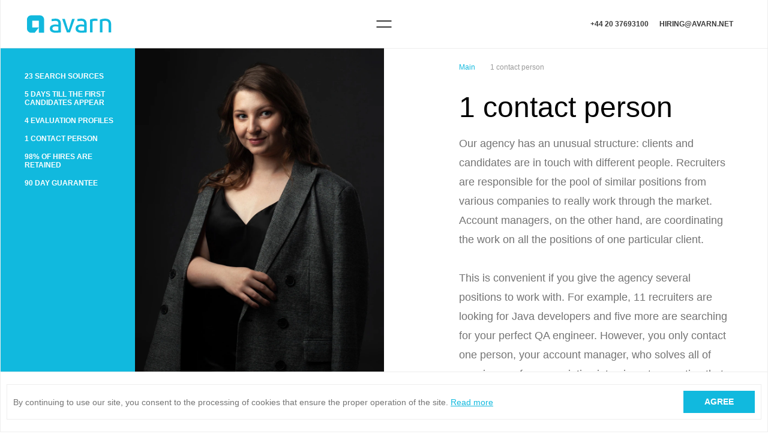

--- FILE ---
content_type: text/html; charset=UTF-8
request_url: https://avarn.net/preimushchestva/akkaunt-menedzhery/
body_size: 13453
content:
<!doctype html>
<html lang="EN" prefix="og: http://ogp.me/ns#">

<head>
	<meta http-equiv="Content-Type" content="text/html; charset=UTF-8" />
<meta name="description" content="&#128073; Communication with IT recruitment agency couldn't be more accessible. You are in touch with just one person and get fast results" />
<style type="text/css">.bx-composite-btn {background: url(/bitrix/images/main/composite/sprite-1x.png) no-repeat right 0 #e94524;border-radius: 15px;color: #fff !important;display: inline-block;line-height: 30px;font-family: "Helvetica Neue", Helvetica, Arial, sans-serif !important;font-size: 12px !important;font-weight: bold !important;height: 31px !important;padding: 0 42px 0 17px !important;vertical-align: middle !important;text-decoration: none !important;}@media screen   and (min-device-width: 1200px)   and (max-device-width: 1600px)   and (-webkit-min-device-pixel-ratio: 2)  and (min-resolution: 192dpi) {.bx-composite-btn {background-image: url(/bitrix/images/main/composite/sprite-2x.png);background-size: 42px 124px;}}.bx-composite-btn-fixed {position: absolute;top: -45px;right: 15px;z-index: 10;}.bx-btn-white {background-position: right 0;color: #fff !important;}.bx-btn-black {background-position: right -31px;color: #000 !important;}.bx-btn-red {background-position: right -62px;color: #555 !important;}.bx-btn-grey {background-position: right -93px;color: #657b89 !important;}.bx-btn-border {border: 1px solid #d4d4d4;height: 29px !important;line-height: 29px !important;}.bx-composite-loading {display: block;width: 40px;height: 40px;background: url(/bitrix/images/main/composite/loading.gif);}</style>
<script type="text/javascript" data-skip-moving="true">(function(w, d) {var v = w.frameCacheVars = {'CACHE_MODE':'HTMLCACHE','banner':{'url':'http://www.1c-bitrix.ru/composite/','text':'Быстро с 1С-Битрикс','bgcolor':'#E94524','style':'white'},'storageBlocks':[],'dynamicBlocks':[],'AUTO_UPDATE':true,'AUTO_UPDATE_TTL':'120','version':'2'};var inv = false;if (v.AUTO_UPDATE === false){if (v.AUTO_UPDATE_TTL && v.AUTO_UPDATE_TTL > 0){var lm = Date.parse(d.lastModified);if (!isNaN(lm)){var td = new Date().getTime();if ((lm + v.AUTO_UPDATE_TTL * 1000) >= td){w.frameRequestStart = false;w.preventAutoUpdate = true;return;}inv = true;}}else{w.frameRequestStart = false;w.preventAutoUpdate = true;return;}}var r = w.XMLHttpRequest ? new XMLHttpRequest() : (w.ActiveXObject ? new w.ActiveXObject("Microsoft.XMLHTTP") : null);if (!r) { return; }w.frameRequestStart = true;var m = v.CACHE_MODE; var l = w.location; var x = new Date().getTime();var q = "?bxrand=" + x + (l.search.length > 0 ? "&" + l.search.substring(1) : "");var u = l.protocol + "//" + l.host + l.pathname + q;r.open("GET", u, true);r.setRequestHeader("BX-ACTION-TYPE", "get_dynamic");r.setRequestHeader("X-Bitrix-Composite", "get_dynamic");r.setRequestHeader("BX-CACHE-MODE", m);r.setRequestHeader("BX-CACHE-BLOCKS", v.dynamicBlocks ? JSON.stringify(v.dynamicBlocks) : "");if (inv){r.setRequestHeader("BX-INVALIDATE-CACHE", "Y");}try { r.setRequestHeader("BX-REF", d.referrer || "");} catch(e) {}if (m === "APPCACHE"){r.setRequestHeader("BX-APPCACHE-PARAMS", JSON.stringify(v.PARAMS));r.setRequestHeader("BX-APPCACHE-URL", v.PAGE_URL ? v.PAGE_URL : "");}r.onreadystatechange = function() {if (r.readyState != 4) { return; }var a = r.getResponseHeader("BX-RAND");var b = w.BX && w.BX.frameCache ? w.BX.frameCache : false;if (a != x || !((r.status >= 200 && r.status < 300) || r.status === 304 || r.status === 1223 || r.status === 0)){var f = {error:true, reason:a!=x?"bad_rand":"bad_status", url:u, xhr:r, status:r.status};if (w.BX && w.BX.ready && b){BX.ready(function() {setTimeout(function(){BX.onCustomEvent("onFrameDataRequestFail", [f]);}, 0);});}w.frameRequestFail = f;return;}if (b){b.onFrameDataReceived(r.responseText);if (!w.frameUpdateInvoked){b.update(false);}w.frameUpdateInvoked = true;}else{w.frameDataString = r.responseText;}};r.send();var p = w.performance;if (p && p.addEventListener && p.getEntries && p.setResourceTimingBufferSize){var e = 'resourcetimingbufferfull';var h = function() {if (w.BX && w.BX.frameCache && w.BX.frameCache.frameDataInserted){p.removeEventListener(e, h);}else {p.setResourceTimingBufferSize(p.getEntries().length + 50);}};p.addEventListener(e, h);}})(window, document);</script>
<script type="text/javascript" data-skip-moving="true">(function(w, d, n) {var cl = "bx-core";var ht = d.documentElement;var htc = ht ? ht.className : undefined;if (htc === undefined || htc.indexOf(cl) !== -1){return;}var ua = n.userAgent;if (/(iPad;)|(iPhone;)/i.test(ua)){cl += " bx-ios";}else if (/Windows/i.test(ua)){cl += ' bx-win';}else if (/Macintosh/i.test(ua)){cl += " bx-mac";}else if (/Linux/i.test(ua) && !/Android/i.test(ua)){cl += " bx-linux";}else if (/Android/i.test(ua)){cl += " bx-android";}cl += (/(ipad|iphone|android|mobile|touch)/i.test(ua) ? " bx-touch" : " bx-no-touch");cl += w.devicePixelRatio && w.devicePixelRatio >= 2? " bx-retina": " bx-no-retina";var ieVersion = -1;if (/AppleWebKit/.test(ua)){cl += " bx-chrome";}else if (/Opera/.test(ua)){cl += " bx-opera";}else if (/Firefox/.test(ua)){cl += " bx-firefox";}ht.className = htc ? htc + " " + cl : cl;})(window, document, navigator);</script>


<link href="/bitrix/cache/css/s1/main/page_34177f4d9eac0bbc3b6aea515e49a32f/page_34177f4d9eac0bbc3b6aea515e49a32f_v1.css?1740349486367" type="text/css"  rel="stylesheet" />
<link href="/bitrix/cache/css/s1/main/template_db20ffc92ba5582f452e9d100a018356/template_db20ffc92ba5582f452e9d100a018356_v1.css?1740349154184622" type="text/css"  data-template-style="true" rel="stylesheet" />







	<meta charset="UTF-8">
	<meta name="viewport"
		  content="width=device-width, user-scalable=no, initial-scale=1.0, maximum-scale=1.0, minimum-scale=1.0">
	<meta http-equiv="X-UA-Compatible" content="ie=edge">
	<meta property="og:title" content="Personal account manager &#10549; Avarn IT Recruitment"/>
	<meta property="og:type" content="article"/>
	<meta property="og:url" content="https://avarn.net"/>
	<meta property="og:image" content="https://avarn.net/local/templates/main/img/logo-blue.svg"/>
	<meta property="og:description" content="&#128073; Communication with IT recruitment agency couldn't be more accessible. You are in touch with just one person and get fast results"/>
	<meta property="og:site_name" content="Personal account manager &#10549; Avarn IT Recruitment"/>
			<meta name="facebook-domain-verification" content="62pdc10wax2cclj4x8pa11o73s96r3"/>
		<meta name="facebook-domain-verification" content="earbcjedjd76m2xn3xb6mfhakw8ucl"/>
		<title>
		Personal account manager &#10549; Avarn IT Recruitment	</title>
	<link rel="preload" href="/local/templates/main/fonts/ProximaNova/ProximaNova-Regular.ttf" as="font"
		  crossorigin="anonymous"/>
	<link rel="preload" href="/local/templates/main/fonts/ProximaNova/ProximaNova-Semibold.ttf" as="font"
		  crossorigin="anonymous"/>
	<link rel="preload" href="/local/templates/main/fonts/ProximaNova/ProximaNova-Bold.ttf" as="font"
		  crossorigin="anonymous"/>
	<link rel="preload" href="/local/templates/main/fonts/PFBeauSansPro/PFBeauSansPro-Regular.ttf" as="font"
		  crossorigin="anonymous"/>
	<link rel="preload" href="/local/templates/main/fonts/PFBeauSansPro/PFBeauSansPro-Light.ttf" as="font"
		  crossorigin="anonymous"/>

  <link rel="apple-touch-icon" sizes="180x180" href="/local/templates/main/img/fav/apple-touch-icon.png">
  <link rel="icon" type="image/png" sizes="32x32" href="/local/templates/main/img/fav/favicon-32x32.png">
  <link rel="icon" type="image/png" sizes="16x16" href="/local/templates/main/img/fav/favicon-16x16.png">
  <link rel="manifest" href="/local/templates/main/img/fav/site.webmanifest">
  <link rel="mask-icon" href="/local/templates/main/img/fav/safari-pinned-tab.svg" color="#11b8dd">
  <meta name="msapplication-TileColor" content="#11b8dd">
  <meta name="theme-color" content="#ffffff">


	
	
	
			<!-- Google tag (gtag.js) -->
								<!-- Google Tag Manager -->
				<!-- End Google Tag Manager -->
		<!-- Google tag (gtag.js) -->
										<noscript><img height="1" width="1" style="display:none;" alt=""
					   src="https://px.ads.linkedin.com/collect/?pid=3516138&fmt=gif"/></noscript>

		<!-- Facebook Pixel Code -->
				<noscript>
			<img height="1" width="1" src="https://www.facebook.com/tr?id=608079977045301&ev=PageView
&noscript=1"/>
		</noscript>
		<!-- End Facebook Pixel Code -->
	
					</head>

<body id="docBody">
<div id="panel">
	</div>

<header
	class="header

      header-white"
	id="header">
	<section class="header-desc" id="headerMob">
		<div class="header__wrapper">
			<div class="container">
				<div class="header__row">
					<div class="header__logo">
						<a href="/" class="logo-wrap">
              <svg class="logo" width="146" height="31" viewBox="0 0 146 31" fill="none" xmlns="http://www.w3.org/2000/svg">
                <path d="M22.3597 0.567017H7.36001C3.3453 0.567017 0.0789795 3.88189 0.0789795 7.95625V23.1788C0.0789795 27.2532 3.3453 30.567 7.36001 30.567H8.69092H12.6796H13.409L20.6351 21.457V30.567H29.6407V7.95625C29.6407 3.88189 26.3744 0.567017 22.3597 0.567017ZM12.6796 21.4286H9.0836V9.70545H20.6351V21.4286H12.6796Z" fill="#11B8DD"/>
                <path d="M77.995 6.81348C77.7802 6.81348 77.7652 6.87129 77.7432 6.9514L71.96 25.4189H71.1306L65.3534 6.97065C65.3294 6.88446 65.3104 6.81348 65.0496 6.81348H60.7662C60.7442 6.81348 60.7262 6.8145 60.7102 6.81552C60.7132 6.82566 60.7172 6.83578 60.7222 6.84795L68.7955 29.7842C68.8535 29.9597 68.9195 30.0073 69.1043 30.0073H73.9403C74.0592 30.0073 74.1652 29.988 74.2581 29.7599L82.3554 6.87738C82.3634 6.85406 82.3684 6.83377 82.3724 6.81552C82.3574 6.8145 82.3424 6.8145 82.3245 6.8145H77.995V6.81348Z" fill="#11B8DD"/>
                <path d="M121.348 6.6238L121.338 6.62278C119.782 6.37637 118.218 6.25165 116.691 6.25165C113.803 6.25165 111.165 6.83267 108.849 7.9765C108.694 8.03734 108.626 8.08702 108.626 8.31213V29.8166C108.626 30.0032 108.629 30.0073 108.814 30.0073H112.775C112.958 30.0073 112.962 30.0032 112.962 29.8166V10.8705L113.269 10.7387C114.341 10.2783 115.771 10.0441 117.521 10.0441C119.254 10.0441 120.536 10.109 121.33 10.2368C121.398 10.2499 121.446 10.254 121.477 10.254H121.479C121.481 10.2357 121.483 10.2124 121.483 10.181V6.81647C121.483 6.63496 121.467 6.63394 121.348 6.6238Z" fill="#11B8DD"/>
                <path d="M142.413 8.67118C140.629 7.06597 138.1 6.25275 134.894 6.25275C131.629 6.25275 128.612 6.85202 125.927 8.03438C125.802 8.09117 125.724 8.17431 125.724 8.40449V29.8167C125.724 30.0033 125.727 30.0073 125.912 30.0073H129.873C130.057 30.0073 130.06 30.0033 130.06 29.8167V10.7226L130.436 10.6232C131.76 10.2703 133.26 10.0918 134.895 10.0918C136.8 10.0918 138.265 10.5715 139.249 11.5165C140.24 12.4718 140.742 14.0831 140.742 16.3058V29.8167C140.742 30.0033 140.746 30.0073 140.929 30.0073H144.938C145.076 30.0073 145.079 30.0073 145.079 29.8167V16.2135C145.077 12.7993 144.183 10.2612 142.413 8.67118Z" fill="#11B8DD"/>
                <path d="M100.49 8.47946C98.8879 7.001 96.6387 6.25165 93.8041 6.25165C92.1035 6.25165 89.5835 6.57512 87.744 6.81139C87.4523 6.84891 87.1755 6.8844 86.9207 6.91583C86.8747 6.92597 86.8457 6.93915 86.8447 7.07199V10.5957C86.8457 10.6363 86.8598 10.6485 86.8647 10.6535C86.8747 10.6627 86.9157 10.69 87.0336 10.6768L87.76 10.5886C89.6425 10.3585 92.2204 10.0441 93.4384 10.0441C95.2619 10.0441 96.5848 10.4659 97.3731 11.2995C98.1535 12.1289 98.5492 13.4664 98.5492 15.2765V16.7509L97.9786 16.6728C96.1691 16.4274 94.6414 16.3027 93.4393 16.3027C90.4848 16.3027 88.1087 16.9101 86.3761 18.1066C84.6805 19.2789 83.8562 20.9682 83.8562 23.2711C83.8562 25.8193 84.7285 27.6192 86.525 28.7762C88.3675 29.9646 90.7555 30.567 93.6242 30.567C96.1431 30.567 100.562 30.2151 102.346 30.063C102.678 30.0255 102.886 29.8896 102.886 29.3289V15.2298C102.883 12.2162 102.077 9.94472 100.49 8.47946ZM98.5462 26.5748L98.4262 26.5849C98.3923 26.588 95.04 26.8688 93.6202 26.8688C92.0645 26.8688 90.7875 26.5869 89.8243 26.0302C88.7672 25.4208 88.2326 24.4768 88.2326 23.2244C88.2326 20.8374 90.0311 19.6267 93.5742 19.6267C94.9151 19.6267 96.4439 19.7544 98.1155 20.0069L98.5462 20.0718V26.5748Z" fill="#11B8DD"/>
                <path d="M56.1339 8.47946C54.5332 7.001 52.2841 6.25165 49.4484 6.25165C47.7478 6.25165 45.2279 6.57512 43.3874 6.81139C43.0946 6.84891 42.8179 6.8844 42.5641 6.91583C42.5181 6.92597 42.4891 6.93915 42.4881 7.07199V10.5957C42.4891 10.6363 42.5031 10.6495 42.5071 10.6535C42.5171 10.6627 42.5581 10.69 42.676 10.6768L43.4024 10.5886C45.2838 10.3585 47.8627 10.0441 49.0807 10.0441C50.9042 10.0441 52.2272 10.4659 53.0145 11.2995C53.7949 12.1289 54.1905 13.4664 54.1905 15.2765V16.7509L53.62 16.6728C51.8105 16.4274 50.2827 16.3027 49.0807 16.3027C46.1262 16.3027 43.7491 16.9101 42.0165 18.1066C40.3209 19.2789 39.4956 20.9682 39.4956 23.2711C39.4956 25.8193 40.3689 27.6192 42.1644 28.7762C44.0079 29.9646 46.3959 30.567 49.2646 30.567C51.7825 30.567 56.2039 30.2151 57.9874 30.063C58.3181 30.0255 58.526 29.8896 58.526 29.3289V15.2298C58.526 12.2162 57.7226 9.94472 56.1339 8.47946ZM54.1905 26.5748L54.0696 26.5849C54.0367 26.588 50.6844 26.8688 49.2646 26.8688C47.7098 26.8688 46.4319 26.5869 45.4687 26.0302C44.4126 25.4208 43.878 24.4768 43.878 23.2244C43.878 20.8374 45.6745 19.6267 49.2186 19.6267C50.5595 19.6267 52.0872 19.7544 53.7599 20.0069L54.1905 20.0718V26.5748Z" fill="#11B8DD"/>
              </svg>
						</a>
					</div>

					<div class="header__burger">
						<div class="burger" id="burgerMenu">
							<div class="burger-line" id="burgerLine"></div>
						</div>
					</div>

					<div class="header__info">
													<!--<a href="#" class="phone-link header__phone phone-link--mod-border" data-open="callback_employer_en">I'm employer</a>

							<a href="#" class="phone-link header__phone phone-link--mod" data-open="callback_seekers_en">I'm Job seeker</a>-->
							<a href="tel:442037693100" class="phone-link header__phone">+44 20 37693100</a>
							<a href="mailto:hiring@avarn.net" class="phone-link header__phone phone-link--mod">hiring@avarn.net</a>
							<!-- <a href="tel:+442037693100" class="phone-link header__phone">+442037693100</a> -->
						

						


						
					</div>
				</div>
			</div>
		</div>
	</section>
</header>

<section class="menu" id="headerMenu">
	<div class="menu__container" id="menuContent">
		<div class="menu__wrap">
			<div class="menu__row">
				<div class="menu__item-main">
					<a href="/" class="menu__item-link">Avarn</a>
				</div>

				<ul class="menu__item-list">
											<li class="menu__item-item">
							<a href="/how-it-works/" class="menu__item-link">About us</a>
						</li>
										<li class="menu__item-item">
						<a href="/team/" class="menu__item-link">Team</a>
					</li>
					<li class="menu__item-item">
						<a href="/#services" class="menu__item-link">Services</a>
					</li>
					<li class="menu__item-item">
						<a href="/reviews/"
						   class="menu__item-link">Clients</a>
					</li>
				</ul>
			</div>

			<div class="menu__row">
				<div class="menu__item-main">
					<a href="/cases/" class="menu__item-link">Case Studies</a>
				</div>

				<ul class="menu__item-list">

					
								<li class="menu__item-item">
									<a href="/cases/?filter=architecture" class="menu__item-link">
																					ARCHITECTURE
										
									</a>
								</li>

							
								<li class="menu__item-item">
									<a href="/cases/?filter=aziya" class="menu__item-link">
																					Asia
										
									</a>
								</li>

							
								<li class="menu__item-item">
									<a href="/cases/?filter=sorsing" class="menu__item-link">
																					SOURCING
										
									</a>
								</li>

							
								<li class="menu__item-item">
									<a href="/cases/?filter=khedkhanting" class="menu__item-link">
																					HEADHUNTING 
										
									</a>
								</li>

							
								<li class="menu__item-item">
									<a href="/cases/?filter=c-" class="menu__item-link">
																					C++
										
									</a>
								</li>

							
								<li class="menu__item-item">
									<a href="/cases/?filter=motivatsiya" class="menu__item-link">
																					MOTIVATION
										
									</a>
								</li>

							
								<li class="menu__item-item">
									<a href="/cases/?filter=frontend" class="menu__item-link">
																					FRONTEND
										
									</a>
								</li>

							
								<li class="menu__item-item">
									<a href="/cases/?filter=relokatsiya" class="menu__item-link">
																					RELOCATION
										
									</a>
								</li>

							
								<li class="menu__item-item">
									<a href="/cases/?filter=s-level" class="menu__item-link">
																					C-level
										
									</a>
								</li>

															<li class="menu__item-item hidden">
									<a href="/cases/?filter=international" class="menu__item-link">
																					INTERNATIONAL																			</a>
								</li>
																<li class="menu__item-item hidden">
									<a href="/cases/?filter=netekhnicheskie" class="menu__item-link">
																					Non-tech																			</a>
								</li>
																<li class="menu__item-item hidden">
									<a href="/cases/?filter=data-science" class="menu__item-link">
																					Data Science																			</a>
								</li>
																<li class="menu__item-item hidden">
									<a href="/cases/?filter=netvorking" class="menu__item-link">
																					NETWORKING																			</a>
								</li>
																<li class="menu__item-item hidden">
									<a href="/cases/?filter=konsalting" class="menu__item-link">
																					CONSULTING																			</a>
								</li>
																<li class="menu__item-item hidden">
									<a href="/cases/?filter=sap" class="menu__item-link">
																					SAP																			</a>
								</li>
																<li class="menu__item-item hidden">
									<a href="/cases/?filter=gamedev" class="menu__item-link">
																					GameDev																			</a>
								</li>
																<li class="menu__item-item hidden">
									<a href="/cases/?filter=java" class="menu__item-link">
																					Java																			</a>
								</li>
																<li class="menu__item-item hidden">
									<a href="/cases/?filter=mobile" class="menu__item-link">
																					MOBILE																			</a>
								</li>
																<li class="menu__item-item hidden">
									<a href="/cases/?filter=net" class="menu__item-link">
																					.NET																			</a>
								</li>
																<li class="menu__item-item hidden">
									<a href="/cases/?filter=legasi" class="menu__item-link">
																					LEGACY																			</a>
								</li>
																<li class="menu__item-item hidden">
									<a href="/cases/?filter=evropa" class="menu__item-link">
																					Europe																			</a>
								</li>
																<li class="menu__item-item hidden">
									<a href="/cases/?filter=ssha" class="menu__item-link">
																					USA																			</a>
								</li>
																<li class="menu__item-item hidden">
									<a href="/cases/?filter=backend" class="menu__item-link">
																					Backend																			</a>
								</li>
																<li class="menu__item-item hidden">
									<a href="/cases/?filter=remote" class="menu__item-link">
																					Remote																			</a>
								</li>
																<li class="menu__item-item hidden">
									<a href="/cases/?filter=rpo" class="menu__item-link">
																					RPO																			</a>
								</li>
																<li class="menu__item-item hidden">
									<a href="/cases/?filter=uae" class="menu__item-link">
																					UAE																			</a>
								</li>
																<li class="menu__item-item hidden">
									<a href="/cases/?filter=peo" class="menu__item-link">
																					PEO																			</a>
								</li>
													<li class="menu__item-item"><a id="showAll">...</a></li>
				</ul>
			</div>

						<div class="menu__row">
				<div class="menu__item-main">
					<a href="/media/" class="menu__item-link">Media</a>
				</div>
			</div>

			<div class="menu__row">
				<div class="menu__item-main">
					<a href="/#contacts" class="menu__item-link">Contacts</a>
				</div>
			</div>

			<div class="menu__bottom">
				<div class="menu__bottom-info">


											<!-- <a href="tel:+442037693100" class="phone-link header__phone">+442037693100</a> -->
					

					<a href="#" class="header__link"
					   data-open="callback_employer_en">Hire staff</a>

				</div>


				<div class="menu__bottom-social">
										<a href="https://www.linkedin.com/company/avarn/" target="_blank" class="social-icon">
						<svg class="icon-soc">
							<use xlink:href="/local/templates/main/img/link/linkedin.svg#icon-ld"></use>
						</svg>
					</a>
									</div>
			</div>
		</div>
		<div class="close-btn__wrap">
			<div class="close-btn" id="menuClose"></div>
		</div>
	</div>
</section><main class="main page-inner"> <section class="section__inner">
<div class="container container-inner">
	<div class="page-inner-wrapper">
		<div class="page-inner__left">
			<div class="sidebar-left">
				<div class="sidebar-left__wrapper">
					<ul class="sidebar-left__list">
						 						<li class="sidebar-left__list-item"> <a href="/preimushchestva/istochniki-poiska/" class="sidebar-left__list-link"> 
													23 Search sources 
												

						</a> </li>
						 						<li class="sidebar-left__list-item"> <a href="/preimushchestva/potok-kandidatov/" class="sidebar-left__list-link"> 
													5 days till the first candidates appear 
												

						</a> </li>
						 						<li class="sidebar-left__list-item"> <a href="/preimushchestva/profili-ocenki/" class="sidebar-left__list-link"> 
													4 evaluation profiles 
												

						</a> </li>
						 						<li class="sidebar-left__list-item"> <a href="/preimushchestva/akkaunt-menedzhery/" class="sidebar-left__list-link"> 
													1 contact person 
												

						</a> </li>
						 						<li class="sidebar-left__list-item"> <a href="/preimushchestva/veroyatnost-oshibki/" class="sidebar-left__list-link"> 
													98% of hires are retained 
												

						</a> </li>
						 						<li class="sidebar-left__list-item"> <a href="/preimushchestva/garantijnye-obyazatelstva/" class="sidebar-left__list-link"> 
													90 day guarantee 
												

						</a> </li>
						 					</ul>
				</div>
			</div>
			<div class="sidebar-center">
				<div class="sidebar-center__wrap">
					 
                <div class="sidebar-center__image">
                  <picture class="sidebar-center__picture">
                    <source media="(min-width: 320px)" srcset="/upload/iblock/703/7031ed64617df507ecc1d92f0c6df940.webp" type="image/webp">

                    <source media="(min-width: 320px)" srcset="/upload/iblock/12a/12ae3a1e6b48f36df9a3aab73a5b9741.jpg" type="image/png">
					                     <img class="sidebar-center__picture-img" src="/upload/iblock/703/7031ed64617df507ecc1d92f0c6df940.webp" alt="" loading="lazy">

				  </picture>
                </div>

                <div class="sidebar-center__author">

                  <div class="autor-block">
                    <div class="autor-block__abbreviation">
                      <span>VU</span>
                    </div>

                    <div class="autor-block__info">
                      <span class="autor-block__name">
                                                  Victoria                                              </span>

                      <p class="autor-block__desc">
                        Account Manager                      </p>

                      <a href="mailto:" class="autor-block__link">
                                              </a>
                    </div>
                  </div>

                </div>

                				</div>
			</div>
		</div>
		<div class="page-inner__right">


			<div class="breadcrumbs"  itemscope itemtype="http://schema.org/BreadcrumbList">
			<span itemprop="itemListElement" itemscope itemtype="http://schema.org/ListItem">
				<a itemprop="item" href="/#features">
				<span itemprop="name">
				Main				</span>
					<meta itemprop="position" content="1">
			</a> 
			
				</span>

 
 
				<span itemprop="itemListElement" itemscope itemtype="http://schema.org/ListItem">
					<a itemprop="item" href="#">
						<span itemprop="name">
 
 
 
												
													1 contact person 
												
						 	
 
 
 
						 </span>
						<meta itemprop="position" content="2">
					</a>
				</span>
			</div>
			<div class="page-inner__content">
			                            	                            
				<h1 class="title page-inner__title">

											1 contact person					
				</h1>
				<p class="page-inner__desc">
											Our agency has an unusual structure: clients and candidates are in touch with different people. Recruiters are responsible for the pool of similar positions from various companies to really work through the market. Account managers, on the other hand, are coordinating the work on all the positions of one particular client. <br>
 <br>
 This is convenient if you give the agency several positions to work with. For example, 11 recruiters are looking for Java developers and five more are searching for your perfect QA engineer. However, you only contact one person, your account manager, who solves all of your issues: from appointing interviews to reporting that the job's done. <br>
 <br>									</p>
				
			

				<div class="link-block">
                                                                				<!--!!!!!!!!!<pre>3</pre>-->                       													<a href="/cases/an-insider-look/" class="link-block__wrapper">
                 	  					<span class="link-block__cat"> 
													CASE STUDY 
											</span>

					<h5 class="link-block__name">
											An insider look										</h5>
					<p class="link-block__text">
											How an onsite account manager helped to quickly build a Salesforce team					 
					</p>
					</a>

					
				   
						
				</div>

				
<a href="#" class="btn btn-brand" data-open="callback_employer_en">Contact us</a>
			</div>
		</div>
	</div>
</div>
 </section> </main>
<footer
  class="footer  "
  id="footer">
  <div class="container">
    <div class="footer__wrap">
            <div class="cust-footer-links">
        <a href="#" class="footer__link footer"
          data-open="info_en">Information</a>
        <a class="footer__link footer" href="mailto:hiring@avarn.net">hiring@avarn.net</a>
        <a class="footer__link footer" href="tel:+442070431881">+44 20 37693100</a>
      </div>


      
      <div class="footer__socials">
                <!--<a rel="nofollow" href="https://www.linkedin.com/company/intella-personnel/" target="_blank"
          class="footer__socials-icon">
          <svg class="icon-soc">
            <use xlink:href="/local/templates/main/img/linkedin.svg#icon-ld"></use>
          </svg>
        </a>
        <a rel="nofollow" href="https://medium.com/@intella" target="_blank" class="footer__socials-icon">
          <svg width="92" height="14" fill="none" xmlns="http://www.w3.org/2000/svg"><path fill-rule="evenodd" clip-rule="evenodd" d="M13.863 7.075c0 3.824-3.079 6.925-6.878 6.925C3.187 14 .107 10.9.107 7.075.107 3.249 3.187.15 6.985.15c3.799 0 6.878 3.1 6.878 6.925Zm7.546 0c0 3.6-1.54 6.519-3.44 6.519-1.899 0-3.439-2.92-3.439-6.52 0-3.599 1.54-6.518 3.44-6.518 1.899 0 3.439 2.92 3.439 6.519Zm3.086 0c0 3.225-.542 5.84-1.21 5.84-.668 0-1.21-2.616-1.21-5.84 0-3.225.542-5.841 1.21-5.841.669 0 1.21 2.615 1.21 5.84ZM43.477.75l.019-.004V.598h-3.912l-3.631 8.536L32.32.598h-4.215v.148l.019.004c.714.161 1.076.402 1.076 1.268v10.147c0 .867-.364 1.107-1.078 1.268l-.019.004v.149h2.86v-.148l-.019-.004c-.714-.162-1.076-.402-1.076-1.269V2.607l4.665 10.98h.265L39.6 2.3v10.115c-.06.685-.42.896-1.067 1.042l-.019.004v.148h4.982v-.148l-.02-.004c-.647-.146-1.014-.357-1.076-1.042L42.397 2.02h.003c0-.867.363-1.108 1.077-1.269Zm2.275 6.722c.082-1.823.737-3.14 1.835-3.162a1.2 1.2 0 0 1 .844.33c.47.457.69 1.409.656 2.832h-3.335Zm-.049.513v.001c-.114 2 1.134 3.653 2.763 3.775 1.194.089 2.242-.642 2.826-1.85l.168.06c-.332 2.245-1.665 3.919-3.954 3.919-2.607 0-4.075-2.172-4.139-4.89v-.125c0-.127.003-.256.009-.382l.006-.102.008-.108c.094-1.2.48-2.268 1.118-3.058.396-.49.872-.864 1.411-1.114.475-.239 1.14-.37 1.684-.37h.023c1.047 0 2.044.354 2.717.997.778.745 1.182 1.829 1.199 3.223v.024h-5.839Zm12.44 3.683c-.191.455-.59.705-1.126.705-.536 0-1.026-.368-1.373-1.036-.374-.717-.57-1.73-.57-2.931 0-2.5.777-4.116 1.98-4.116.504 0 .9.25 1.09.686v6.692Zm3.873 1.782c-.713-.169-1.076-.42-1.076-1.331V0l-4.338 1.278v.157l.027-.003c.598-.048 1.004.035 1.24.252.184.17.274.432.274.8v1.662c-.428-.273-.936-.406-1.553-.406a4.197 4.197 0 0 0-3.222 1.485c-.86.997-1.314 2.36-1.314 3.942 0 2.825 1.39 4.723 3.459 4.723 1.21 0 2.184-.663 2.63-1.782v1.502h3.892v-.156l-.019-.004Zm3.72-11.802c0-.882-.664-1.547-1.546-1.547-.878 0-1.565.68-1.565 1.547a1.54 1.54 0 0 0 1.565 1.547c.882 0 1.547-.665 1.547-1.547Zm1.025 11.802.02.004v.155h-3.896V6.39c0-.984-.23-1.274-1.073-1.349l-.023-.002v-.152l3.892-1.117v8.35h.004c0 .91.361 1.162 1.076 1.331Zm9.973 0c-.714-.169-1.076-.42-1.076-1.331v-8.35l-3.706 1.08v.153l.022.002c.688.072.887.379.887 1.368v5.278c-.23.454-.66.724-1.182.742-.846 0-1.312-.571-1.312-1.609V3.769l-3.892 1.117v.152l.023.002c.842.075 1.073.365 1.073 1.35v4.498c0 .301.028.602.081.898l.07.305c.33 1.18 1.193 1.798 2.546 1.798 1.146 0 2.15-.709 2.592-1.819v1.542h3.893v-.156l-.019-.006Zm15.12.16h-3.89l-.001-6.93c0-1.12-.399-1.665-1.22-1.665-.677 0-1.026.49-1.199.906.034.204.052.412.052.619v5.819c0 .68.2.945.817 1.09l.02.005v.155h-3.634V6.68c0-1.104-.41-1.664-1.219-1.664-.65 0-.98.452-1.144.834v6.51c0 .68.2.945.817 1.09l.02.005v.155H77.64V6.327c0-.959-.24-1.257-1.073-1.33l-.023-.003V4.84l3.892-1.072v1.632c.394-1.043 1.311-1.661 2.482-1.661 1.332 0 2.234.636 2.547 1.795.394-1.093 1.419-1.795 2.633-1.795 1.666 0 2.66 1.057 2.66 2.828v5.68c0 .686.302 1.022 1.077 1.201l.02.004v.156h-.001Z" fill="#192A46"/></svg>
        </a>-->
        <a rel="nofollow" href="https://www.linkedin.com/company/avarn/" target="_blank"
          class="footer__socials-icon">
          <svg class="icon-soc">
			  <use xlink:href="/local/templates/main/img/link/linkedin.svg#icon-ld"></use>
          </svg>
        </a>
              </div>
    </div>
  </div>
</footer>

<div class="custom-cookies">
  <div class="custom-cookies__wrapper">

        <p>By continuing to use our site, you consent to the processing of cookies that ensure the proper operation of the
      site. <a href="https://avarn.net/upload/Privacy-Policy-NEW.pdf" target="_blank">Read more</a></p>
    <a class="solid-button" href="">Agree</a>
      </div>
</div>


<div style="display:none" id="token"></div>
<!-- Google Tag Manager (noscript) -->
<noscript><iframe src="https://www.googletagmanager.com/ns.html?id=GTM-TP3B3VZ"
height="0" width="0" style="display:none;visibility:hidden"></iframe></noscript>
<!-- End Google Tag Manager (noscript) -->
<!-- Yandex.Metrika counter -->
<noscript>
  <div><img src="https://mc.yandex.ru/watch/62046592" style="position:absolute; left:-9999px;" alt="" /></div>
</noscript>
<!-- /Yandex.Metrika counter -->
<!-- новая модалка с уведомлением об успешной отправке  -->

<div class="modal micromodal-slide new-cust-modal" id="modal-1" aria-hidden="true">
  <div class="modal__overlay" tabindex="-1" data-micromodal-close>
    <div class="modal__container" role="dialog" aria-modal="true" aria-labelledby="modal-1-title">
      <header class="modal__header">
        <h2 class="modal__title">
          your message has been sent
        </h2>
        <button class="modal__close solid-button solid-button--fullwidth" aria-label="Close modal" data-custom-close>
          <svg width="20" height="20" fill="none" xmlns="http://www.w3.org/2000/svg">
            <path fill="#383838" d="M0 18.584 18.52 0l1.41 1.416L1.411 20z" />
            <path fill="#383838" d="m1.481 0 18.52 18.584L18.588 20 .069 1.416z" />
          </svg>
        </button>
      </header>
      <main class="modal__content" id="modal-1-content">
        <p class="modal__text">Оur specialists will contact you soon</p>

      </main>
      <footer class="modal__footer">
        <button class="modal__close solid-button solid-button--fullwidth" onclick="MicroModal.close('modal-1')"
          aria-label="Close modal" data-custom-close>close</button>
      </footer>
    </div>
  </div>
</div>

<script type="text/javascript">if(!window.BX)window.BX={};if(!window.BX.message)window.BX.message=function(mess){if(typeof mess==='object'){for(let i in mess) {BX.message[i]=mess[i];} return true;}};</script>
<script type="text/javascript">(window.BX||top.BX).message({'JS_CORE_LOADING':'Загрузка...','JS_CORE_NO_DATA':'- Нет данных -','JS_CORE_WINDOW_CLOSE':'Закрыть','JS_CORE_WINDOW_EXPAND':'Развернуть','JS_CORE_WINDOW_NARROW':'Свернуть в окно','JS_CORE_WINDOW_SAVE':'Сохранить','JS_CORE_WINDOW_CANCEL':'Отменить','JS_CORE_WINDOW_CONTINUE':'Продолжить','JS_CORE_H':'ч','JS_CORE_M':'м','JS_CORE_S':'с','JSADM_AI_HIDE_EXTRA':'Скрыть лишние','JSADM_AI_ALL_NOTIF':'Показать все','JSADM_AUTH_REQ':'Требуется авторизация!','JS_CORE_WINDOW_AUTH':'Войти','JS_CORE_IMAGE_FULL':'Полный размер'});</script><script type="text/javascript" src="/bitrix/js/main/core/core.min.js?1695988564219752"></script><script>BX.setJSList(['/bitrix/js/main/core/core_ajax.js','/bitrix/js/main/core/core_promise.js','/bitrix/js/main/polyfill/promise/js/promise.js','/bitrix/js/main/loadext/loadext.js','/bitrix/js/main/loadext/extension.js','/bitrix/js/main/polyfill/promise/js/promise.js','/bitrix/js/main/polyfill/find/js/find.js','/bitrix/js/main/polyfill/includes/js/includes.js','/bitrix/js/main/polyfill/matches/js/matches.js','/bitrix/js/ui/polyfill/closest/js/closest.js','/bitrix/js/main/polyfill/fill/main.polyfill.fill.js','/bitrix/js/main/polyfill/find/js/find.js','/bitrix/js/main/polyfill/matches/js/matches.js','/bitrix/js/main/polyfill/core/dist/polyfill.bundle.js','/bitrix/js/main/core/core.js','/bitrix/js/main/polyfill/intersectionobserver/js/intersectionobserver.js','/bitrix/js/main/lazyload/dist/lazyload.bundle.js','/bitrix/js/main/polyfill/core/dist/polyfill.bundle.js','/bitrix/js/main/parambag/dist/parambag.bundle.js']);
</script>
<script type="text/javascript">(window.BX||top.BX).message({'LANGUAGE_ID':'ru','FORMAT_DATE':'DD.MM.YYYY','FORMAT_DATETIME':'DD.MM.YYYY HH:MI:SS','COOKIE_PREFIX':'BITRIX_SM','SERVER_TZ_OFFSET':'10800','UTF_MODE':'Y','SITE_ID':'s1','SITE_DIR':'/'});</script><script type="text/javascript"  src="/bitrix/cache/js/s1/main/kernel_main/kernel_main_v1.js?1740349499154482"></script>
<script type="text/javascript" src="/bitrix/js/ui/dexie/dist/dexie3.bundle.min.js?169598838488295"></script>
<script type="text/javascript" src="/bitrix/js/main/core/core_ls.min.js?16159009017365"></script>
<script type="text/javascript" src="/bitrix/js/main/core/core_frame_cache.min.js?169598856411210"></script>
<script type="text/javascript" src="//cdn.callibri.ru/callibri.js"></script>
<script type="text/javascript">BX.setJSList(['/bitrix/js/main/core/core_fx.js','/bitrix/js/main/session.js','/bitrix/js/main/pageobject/pageobject.js','/bitrix/js/main/core/core_window.js','/bitrix/js/main/date/main.date.js','/bitrix/js/main/core/core_date.js','/bitrix/js/main/utils.js','/local/templates/main/js/gsap.min.js','/local/templates/main/js/intlTelInput.min.js','/local/templates/main/js/ScrollTrigger.min.js','/local/templates/main/js/ScrollToPlugin.min.js','/local/templates/main/js/SmoothScroll.min.js','/local/templates/main/js/swiper-bundle.min.js','/local/templates/main/js/imask.min.js','/local/templates/main/js/DModal.js','/local/templates/main/js/parallax.js','/local/templates/main/js/skewEffect.js','/local/templates/main/js/main.js','/local/templates/main/js/custom.js']);</script>
<script type="text/javascript">BX.setCSSList(['/local/templates/main/components/bitrix/news.detail/service_detail/style.css','/local/templates/main/css/style.css','/local/templates/main/css/swiper-bundle.min.css','/local/templates/main/css/intlTelInput.min.css','/local/templates/main/css/custom.css','/local/templates/main/css/new_style.css','/local/templates/main/css/custom_en.css','/local/templates/main/styles.css']);</script>


<script type="text/javascript"  src="/bitrix/cache/js/s1/main/template_e21629c1e7d4d7ab9ec09bd9e1a58d76/template_e21629c1e7d4d7ab9ec09bd9e1a58d76_v1.js?1740348395400815"></script>
<script type="text/javascript">var _ba = _ba || []; _ba.push(["aid", "11cc60e52f31bdddf5c7017c615393c1"]); _ba.push(["host", "avarn.net"]); (function() {var ba = document.createElement("script"); ba.type = "text/javascript"; ba.async = true;ba.src = (document.location.protocol == "https:" ? "https://" : "http://") + "bitrix.info/ba.js";var s = document.getElementsByTagName("script")[0];s.parentNode.insertBefore(ba, s);})();</script>


<script async src="https://www.googletagmanager.com/gtag/js?id=UA-244024297-1"></script>
<script>
			  window.dataLayer = window.dataLayer || [];
			  function gtag(){dataLayer.push(arguments);}
			  gtag('js', new Date());
			
			  gtag('config', 'UA-244024297-1');
			</script>
<script>(function(w,d,s,l,i){w[l]=w[l]||[];w[l].push({'gtm.start':
		new Date().getTime(),event:'gtm.js'});var f=d.getElementsByTagName(s)[0],
		j=d.createElement(s),dl=l!='dataLayer'?'&l='+l:'';j.async=true;j.src=
		'https://www.googletagmanager.com/gtm.js?id='+i+dl;f.parentNode.insertBefore(j,f);
		})(window,document,'script','dataLayer','GTM-TP3B3VZ');</script>
<script async src="https://www.googletagmanager.com/gtag/js?id=G-W4D13DWMFS"></script>
<script>
  			window.dataLayer = window.dataLayer || [];
  			function gtag(){dataLayer.push(arguments);}
  			gtag('js', new Date());
  			gtag('config', 'G-W4D13DWMFS');
		</script>

<script type="text/javascript">
			_linkedin_partner_id = "3516138";
			window._linkedin_data_partner_ids = window._linkedin_data_partner_ids || [];
			window._linkedin_data_partner_ids.push( _linkedin_partner_id );
		</script>
<script type="text/javascript">
			(function( l ){
				if( !l ){
					window.lintrk = function( a, b ){
						window.lintrk.q.push( [a, b] )
					};
					window.lintrk.q = []
				}
				var s = document.getElementsByTagName( "script" )[0];
				var b = document.createElement( "script" );
				b.type = "text/javascript";
				b.async = true;
				b.src = "https://snap.licdn.com/li.lms-analytics/insight.min.js";
				s.parentNode.insertBefore( b, s );
			})( window.lintrk );
		</script>
<script>
			!function( f, b, e, v, n, t, s ){
				if( f.fbq ) return;
				n = f.fbq = function(){
					n.callMethod ?
						n.callMethod.apply( n, arguments ) : n.queue.push( arguments )
				};
				if( !f._fbq ) f._fbq = n;
				n.push = n;
				n.loaded = !0;
				n.version = '2.0';
				n.queue = [];
				t = b.createElement( e );
				t.async = !0;
				t.src = v;
				s = b.getElementsByTagName( e )[0];
				s.parentNode.insertBefore( t, s )
			}( window, document, 'script',
				'https://connect.facebook.net/en_US/fbevents.js' );
			fbq( 'init', '608079977045301' );
			fbq( 'track', 'PageView' );
		</script>
<script
			src="https://www.google.com/recaptcha/api.js?render=6Lc7QE8dAAAAAA_gYAGzvIxMkD3JPpHk5w-svrYy&onload=onloadCallback&render=explicit&hl=en-GB">
		</script>
<script>
				let showAll = document.getElementById( 'showAll' );
				let hiddenItems = document.querySelectorAll( '.menu__item-item.hidden' );

				showAll.addEventListener( "click", function( event ){
					showAll.classList.add( "hidden" );
					for( let i = 0; i < hiddenItems.length; i++ ){
						hiddenItems[i].classList.remove( "hidden" );
					}
				} );
			</script>

<script>
let menuItemClick = document.querySelectorAll('.menu__item-link') || false;

for (var i = 0; i < menuItemClick.length; i++) {
  var menuClicked = menuItemClick[i];
  menuClicked.addEventListener("click", function(event) {
    headerMenu.classList.remove('active');
    burgerMenu.classList.remove('active');
    menuContent.classList.remove('active');
    docBody.classList.remove('overflow-hide');
  });
}
</script>
<script type="text/javascript">
(function(m, e, t, r, i, k, a) {
  m[i] = m[i] || function() {
    (m[i].a = m[i].a || []).push(arguments)
  };
  m[i].l = 1 * new Date();
  k = e.createElement(t), a = e.getElementsByTagName(t)[0], k.async = 1, k.src = r, a.parentNode.insertBefore(k, a)
})
(window, document, "script", "https://mc.yandex.ru/metrika/tag.js", "ym");

ym(62046592, "init", {
  clickmap: true,
  trackLinks: true,
  accurateTrackBounce: true,
  webvisor: true
});
</script>
<script src="https://unpkg.com/micromodal/dist/micromodal.min.js"></script>
<script>
// document.addEventListener('click',e => console.log(e.target));

MicroModal.init({
  onShow: modal => console.info(`${modal.id} is shown`), // [1]
  onClose: modal => console.info(`${modal.id} is hidden`), // [2]
  openTrigger: 'data-custom-open',
  closeTrigger: 'data-custom-close',
  // disableScroll: true,
  disableFocus: true,
  awaitOpenAnimation: true,
  awaitCloseAnimation: true
});
</script>
</body>

</html><!--3d2eea0a2e10cdb95f07aab07abcc6d6-->

--- FILE ---
content_type: text/css
request_url: https://avarn.net/bitrix/cache/css/s1/main/page_34177f4d9eac0bbc3b6aea515e49a32f/page_34177f4d9eac0bbc3b6aea515e49a32f_v1.css?1740349486367
body_size: 236
content:


/* Start:/local/templates/main/components/bitrix/news.detail/service_detail/style.css?1615900907155*/
div.news-detail
{
	word-wrap: break-word;
}
div.news-detail img.detail_picture
{
	float:left;
	margin:0 8px 6px 1px;
}
.news-date-time
{
	color:#486DAA;
}

/* End */
/* /local/templates/main/components/bitrix/news.detail/service_detail/style.css?1615900907155 */


--- FILE ---
content_type: text/css
request_url: https://avarn.net/bitrix/cache/css/s1/main/template_db20ffc92ba5582f452e9d100a018356/template_db20ffc92ba5582f452e9d100a018356_v1.css?1740349154184622
body_size: 30222
content:


/* Start:/local/templates/main/css/style.css?1646194577108516*/
@charset "UTF-8";
@-webkit-keyframes scroll-animation {
  0% {
    top: 0;
    opacity: 0;
  }
  30%,
  to {
    opacity: 0;
  }
  40% {
    top: 0;
    opacity: 1;
  }
  70% {
    top: 45%;
    opacity: 0;
  }
}
@keyframes scroll-animation {
  0% {
    top: 0;
    opacity: 0;
  }
  30%,
  to {
    opacity: 0;
  }
  40% {
    top: 0;
    opacity: 1;
  }
  70% {
    top: 45%;
    opacity: 0;
  }
}
.autor-block__abbreviation span,
.autor-block__desc,
.autor-block__link,
.autor-block__name,
.block-case__headline,
.btn,
.case__categories-item,
.cases__categories-item,
.cases__mob-text,
.d-modal button,
.d-modal button span,
.filter__cancel,
.first-screen__more,
.font-abstract,
.header__link,
.keys-block__keys,
.keys-block__name,
.link-block__cat,
.link-block__desc,
.link-block__name,
.link-block__text,
.link-block__title,
.menu__item-link,
.phone-link,
.route-block__route-title,
.scroll-mouse__text,
.section-list__link-item,
.services__list-link,
.sidebar-left__list-link,
.sidebar__item-link,
.sidebar__text span,
.smalltext,
.stat-block__name,
.stat-block__text,
.team__list-link,
.trust__keyses-link,
a,
body,
button,
cite,
h1,
h2,
h3,
h4,
html,
input,
li,
p,
select,
span,
sup,
textarea {
  font-family: "Proxima Nova", sans-serif;
}
.block-case__step span,
.cases__desc,
.d-modal__text,
.d-modal__title,
.font-secondary,
.input-default,
.link-block__case-title,
.location-block__country-tab,
.menu__item-main .menu__item-link,
.menu__item-textinner,
.page-inner h2,
.page-inner__desc,
.page-inner__title,
.route-block__number,
.tab-item,
.tabs__address-name,
.tabs__address-phone,
.team__title-line,
.text-field input,
.title-case,
.title-l,
.title-lg,
.title-m,
.title-sm {
  font-family: "PF BeauSans Pro", sans-serif;
}
* {
  -webkit-box-sizing: border-box;
  box-sizing: border-box;
  outline: 0;
}
img {
  display: block;
  max-width: 100%;
}
html {
  font-size: 10px;
  line-height: 1.2em;
}
body {
  margin: 0;
}
a,
body,
cite,
h1,
h2,
h3,
h4,
html,
input,
li,
p,
select,
span,
sup,
textarea {
  font-weight: 400;
}
input {
  min-width: 1px;
}
body,
html {
  overflow-x: hidden;
}
li,
ol,
ul {
  list-style: none;
  padding: 0;
  margin: 0;
}
figure,
h1,
h2,
h3,
h4,
h5,
h6,
label,
p {
  margin: 0;
}
a,
a:hover {
  text-decoration: none;
}
a {
  -webkit-transition: all 0.2s ease-out;
  transition: all 0.2s ease-out;
}
a:hover {
  color: inherit;
}
a:focus {
  color: inherit;
  text-decoration: none;
}
button {
  outline: inherit;
  border-radius: 0;
  display: -webkit-box;
  display: -ms-flexbox;
  display: flex;
  -webkit-box-orient: horizontal;
  -webkit-box-direction: normal;
  -ms-flex-direction: row;
  flex-direction: row;
  -webkit-box-align: center;
  -ms-flex-align: center;
  align-items: center;
  border: 0;
  background-color: transparent;
  font-size: 14px;
  font-weight: 400;
  color: #383838;
  cursor: pointer;
}
.main {
  width: 100%;
  height: auto;
  min-height: calc(100vh - 60px);
  font-size: 1.4rem;
}
.container {
  width: 100%;
  height: 100%;
  -webkit-box-flex: 0;
  -ms-flex: 0 0 auto;
  flex: 0 0 auto;
  max-width: calc(100% - 130px);
  margin: 0 auto;
  padding: 0 60px;
  border-right: 1px solid rgba(221, 221, 221, 0.5);
  border-left: 1px solid rgba(221, 221, 221, 0.5);
}
@media screen and (max-width: 1312px) {
  .container {
    max-width: 100%;
    padding: 0 42px;
  }
}
@media screen and (max-width: 991px) {
  .container {
    max-width: 100%;
    padding: 0 20px;
  }
}
.container--post {
  max-width: 860px;
}
.container-grid,
.container-grid-lg {
  display: grid;
  grid-template-columns: repeat(10, 1fr);
  width: 100%;
  -webkit-column-gap: 2rem;
  -moz-column-gap: 2rem;
  column-gap: 2rem;
  position: relative;
}
.container-grid-lg {
  grid-template-columns: repeat(12, 1fr);
}
.container-side {
  width: 65px;
  padding: 0;
  margin: 0;
}
@media screen and (max-width: 1312px) {
  .container-side {
    width: 40px;
  }
}
@media screen and (max-width: 1024px) {
  .container-side {
    display: none;
  }
}
.hidden {
  overflow: hidden;
  padding-right: 17px;
}
.visually-hidden {
  position: absolute;
  clip: rect(0 0 0 0);
  width: 1px;
  height: 1px;
  margin: -1px;
}
.swiper-button-disabled {
  opacity: 0.3;
  pointer-events: none;
}
input::-ms-clear {
  display: none;
}
input::-ms-reveal {
  display: none;
}
input::-webkit-search-cancel-button,
input::-webkit-search-decoration,
input::-webkit-search-results-button,
input::-webkit-search-results-decoration {
  display: none;
}
.title-lg {
  font-size: calc(0.015 * 100vw + 35.2px);
  font-weight: 400;
  line-height: 1em;
  text-transform: uppercase;
}
@media (min-width: 1930px) {
  .title-lg {
    font-size: 64px;
  }
}
.title-l,
.title-m {
  font-weight: 300;
  font-size: calc(0.02125 * 100vw + 23.2px);
  line-height: 1em;
  text-transform: uppercase;
}
.title-m {
  font-size: calc(0.00625 * 100vw + 28px);
  line-height: 1.3em;
}
@media (max-width: 1440px) {
  .title-m {
    font-size: 3rem;
  }
}
.title-sm {
  font-size: calc(0.008333333333 * 100vw + 12px);
  line-height: 1.6em;
  text-transform: uppercase;
  font-weight: 300;
}
@media (max-width: 1440px) {
  .title-sm {
    font-size: 2.4rem;
  }
}
.fixed {
  position: fixed;
  left: 0;
  top: 0;
  right: 0;
  z-index: 10;
}
.color-brand {
  color: #11b9de;
}
.page-inner-wrapper {
  display: -webkit-box;
  display: -ms-flexbox;
  display: flex;
  margin: 0 -60px;
}
.features .employee-block__container-bg::after,
.features .employee-block__container-bg::before,
.page-inner__left,
.page-inner__right {
  width: 50%;
}
.page-inner__left {
  display: -webkit-box;
  display: -ms-flexbox;
  display: flex;
}
.input-label {
  display: block;
  padding: 16px 50px 18px 24px;
  position: relative;
  height: 100%;
  width: 100%;
}
.input-label:before {
  content: "";
  position: absolute;
  display: block;
  width: 100%;
  height: 2px;
  bottom: 0;
  left: 0;
  background-color: #11b9de;
}
.input-default {
  background-color: transparent;
  border: 0;
  padding: 0;
  font-weight: 400;
  min-width: 1px;
  width: 100%;
  font-size: 1.8rem;
  line-height: 1.25em;
  color: #383838;
}
.search-icon {
  cursor: pointer;
  width: 16px;
  height: 16px;
  position: absolute;
  top: 50%;
  right: 10px;
  -webkit-transform: translate(-50%, -50%);
  transform: translate(-50%, -50%);
  stroke: #383838;
}
.overflow-hide {
  overflow: hidden;
  height: 100vh;
}
button:disabled {
  pointer-events: none;
  opacity: 0.3;
}
.d-modal {
  position: fixed;
  display: -webkit-box;
  display: -ms-flexbox;
  display: flex;
  -webkit-box-orient: horizontal;
  -webkit-box-direction: reverse;
  -ms-flex-direction: row-reverse;
  flex-direction: row-reverse;
  padding: 32px;
  width: 100%;
  height: 100vh;
  top: 0;
  left: 0;
  opacity: 0;
  pointer-events: none;
  z-index: 500;
  -webkit-transition: opacity 0.35s cubic-bezier(0.76, 0, 0.24, 1);
  transition: opacity 0.35s cubic-bezier(0.76, 0, 0.24, 1);
}
@media (max-width: 650px) {
  .d-modal {
    padding: 10px;
  }
}
.d-modal__overlay {
  position: absolute;
  top: 0;
  left: 0;
  width: 100%;
  height: 100%;
  background-color: rgba(56, 56, 56, 0.2);
}
.d-modal__window {
  position: relative;
  width: 100%;
  height: 100%;
  max-width: 576px;
  -webkit-transform: translateY(100px);
  transform: translateY(100px);
  overflow: scroll;
  -webkit-transition: -webkit-transform 0.35s cubic-bezier(0.76, 0, 0.24, 1);
  transition: transform 0.35s cubic-bezier(0.76, 0, 0.24, 1);
  transition: transform 0.35s cubic-bezier(0.76, 0, 0.24, 1),
    -webkit-transform 0.35s cubic-bezier(0.76, 0, 0.24, 1);
  overflow: -moz-scrollbars-none;
  scrollbar-width: none;
  -ms-overflow-style: none;
}
.d-modal__window::-webkit-scrollbar {
  width: 0;
}
.d-modal__container {
  width: 100%;
  background-color: #fff;
  position: relative;
  padding: 10px 32px 24px;
  display: -webkit-box;
  display: -ms-flexbox;
  display: flex;
  -webkit-box-orient: vertical;
  -webkit-box-direction: normal;
  -ms-flex-direction: column;
  flex-direction: column;
}
@media (max-width: 650px) {
  .d-modal__container {
    padding: 10px 20px;
  }
}
.d-modal__header {
  position: relative;
  display: -webkit-box;
  display: -ms-flexbox;
  display: flex;
  -webkit-box-orient: horizontal;
  -webkit-box-direction: normal;
  -ms-flex-direction: row;
  flex-direction: row;
  -webkit-box-pack: justify;
  -ms-flex-pack: justify;
  justify-content: space-between;
  -webkit-box-align: start;
  -ms-flex-align: start;
  align-items: flex-start;
  padding-bottom: 8px;
}
.d-modal__header::before {
  left: 0;
  width: 50%;
  height: 2px;
}
.d-modal__header::after,
.d-modal__header::before,
.input__label::after {
  content: "";
  position: absolute;
  bottom: 0;
  display: block;
}
.d-modal__header::after {
  right: 0;
  width: 50%;
  height: 2px;
}
.d-modal__title {
  font-weight: 300;
  font-size: 3rem;
  color: #383838;
  line-height: 1.33em;
  width: 70%;
  margin-top: 25px;
}
@media (max-width: 650px) {
  .d-modal__title {
    width: 90%;
  }
}
.d-modal__close {
  width: 40px;
  height: 40px;
  background: url(/local/templates/main/css/../img/cross-black.svg) no-repeat center;
  background-size: 50%;
  cursor: pointer;
  -webkit-transition: all 0.35s cubic-bezier(0.76, 0, 0.24, 1);
  transition: all 0.35s cubic-bezier(0.76, 0, 0.24, 1);
}
.d-modal__close:hover {
  background-size: 60%;
}
.d-modal__body {
  display: -webkit-box;
  display: -ms-flexbox;
  display: flex;
  -webkit-box-orient: vertical;
  -webkit-box-direction: normal;
  -ms-flex-direction: column;
  flex-direction: column;
  padding: 8px 0 32px;
}
.d-modal__wrapper .checkbox {
  margin: 0;
}
.d-modal__text {
  font-weight: 400;
  font-size: 1.8rem;
  line-height: 1.7em;
  color: rgba(56, 56, 56, 0.7);
  margin: 0 0 16px;
}
.d-modal__link {
  font-weight: 400;
  font-size: 16px;
  line-height: 1.5em;
  margin: 16px 0;
  text-decoration: none;
  -webkit-transition: color 0.35s cubic-bezier(0.76, 0, 0.24, 1);
  transition: color 0.35s cubic-bezier(0.76, 0, 0.24, 1);
}
.d-modal button {
  font-weight: 700;
  margin: 14px 0;
  width: 100%;
  background: #11b9de;
  -webkit-box-pack: center;
  -ms-flex-pack: center;
  justify-content: center;
  height: 95px;
  color: #fff;
  text-transform: uppercase;
  font-size: 1.4rem;
}
.d-modal button span {
  font-weight: 700;
}
.open {
  z-index: 1000;
  opacity: 1;
  pointer-events: unset;
}
.d-modal.open .d-modal__window {
  -webkit-transform: translateY(0);
  transform: translateY(0);
}
.d-modal__wrapper,
.inputs-wrapper {
  display: -webkit-box;
  display: -ms-flexbox;
  display: flex;
}
.d-modal__wrapper {
  -ms-flex-pack: justify;
  -webkit-box-pack: justify;
  justify-content: space-between;
  -ms-flex-align: center;
  -webkit-box-align: center;
  align-items: center;
}
.inputs-wrapper {
  margin: 16px -16px;
}
.input {
  position: relative;
  width: 100%;
  height: 24px;
}
.input--price {
  width: 50%;
  margin: 16px;
}
.input__label {
  position: absolute;
  pointer-events: none;
  top: 0;
  left: 0;
  right: 0;
  bottom: 0;
}
.input__label::after {
  left: 0;
  height: 1px;
  width: 0;
  background-color: #11b9de;
  -webkit-transition: width 0.35s cubic-bezier(0.76, 0, 0.24, 1);
  transition: width 0.35s cubic-bezier(0.76, 0, 0.24, 1);
}
.input__label span {
  position: absolute;
  top: 10px;
  left: 20px;
  font-size: 9px;
  font-weight: 400;
  color: #192a46;
}
.input__select {
  height: 100%;
  width: 100%;
  background-image: none;
  background-color: rgba(25, 42, 70, 0.05);
  border: 0;
  outline: 0;
  border-bottom: 1px solid rgba(25, 42, 70, 0.3);
  border-top-left-radius: 8px;
  border-top-right-radius: 8px;
  padding: 24px 16px 16px;
  font-size: 16px;
  font-weight: 400;
  color: #383838;
  cursor: pointer;
  -webkit-transition: background-color 0.35s cubic-bezier(0.76, 0, 0.24, 1);
  transition: background-color 0.35s cubic-bezier(0.76, 0, 0.24, 1);
}
.input__options {
  padding: 16px 0;
}
.input .input__select:hover,
.input:hover .choices__inner,
.text-field input:hover,
.textarea-field input:hover {
  background-color: rgba(25, 42, 70, 0.1);
}
.input:hover .input__label::after,
.text-field:hover .text-field__label::after,
.textarea-field:hover .textarea-field__label::after {
  width: 100%;
}
.choices__inner {
  min-height: 24px;
  padding: 16px;
  display: -webkit-box;
  display: -ms-flexbox;
  display: flex;
  -webkit-box-align: center;
  -ms-flex-align: center;
  align-items: center;
  border: 0;
  background-color: rgba(25, 42, 70, 0.05);
  border-top-left-radius: 8px;
  border-top-right-radius: 8px;
  border-bottom-right-radius: 0;
  border-bottom-left-radius: 0;
  border-bottom: 1px solid rgba(25, 42, 70, 0.3);
  -webkit-transition: background-color 0.35s cubic-bezier(0.76, 0, 0.24, 1);
  transition: background-color 0.35s cubic-bezier(0.76, 0, 0.24, 1);
}
.choices__list,
.choices__list--single .choices__item {
  font-size: 16px;
  font-weight: 400;
  color: #383838;
}
.choices:after {
  border-color: #192a46 transparent transparent;
}
.is-open {
  background-color: #fff;
}
.text-field {
  position: relative;
  width: 100%;
  height: 64px;
  margin: 16px 0;
}
.text-field--half {
  width: 50%;
  margin: 16px;
}
.text-field__label {
  position: absolute;
  pointer-events: none;
  top: 0;
  left: 0;
  right: 0;
  bottom: 0;
}
.text-field__label::after {
  content: "";
  position: absolute;
  bottom: 0;
  left: 0;
  display: block;
  height: 1px;
  width: 0;
  background-color: #11b9de;
  -webkit-transition: width 0.35s cubic-bezier(0.76, 0, 0.24, 1);
  transition: width 0.35s cubic-bezier(0.76, 0, 0.24, 1);
}
.text-field input,
.text-field__label--text {
  font-weight: 400;
  color: #383838;
  -webkit-transition: all 0.35s cubic-bezier(0.76, 0, 0.24, 1);
  transition: all 0.35s cubic-bezier(0.76, 0, 0.24, 1);
}
.text-field__label--text {
  position: absolute;
  top: 23px;
  left: 16px;
  font-size: 16px;
  -webkit-transform-origin: left;
  transform-origin: left;
}
.text-field input {
  height: 100%;
  width: 100%;
  background-image: none;
  background-color: rgba(25, 42, 70, 0.05);
  border: 0;
  outline: 0;
  border-bottom: 1px solid #383838;
  padding: 17px 20px;
  font-size: 1.8rem;
  cursor: pointer;
}
.text-field input:focus + .text-field__label::after,
.textarea-field input:focus + .textarea-field__label::after {
  width: 100%;
}
.text-field input:focus + .text-field__label .text-field__label--text {
  -webkit-transform: translateY(-16px) scale(0.6);
  transform: translateY(-16px) scale(0.6);
  color: #11b9de;
}
.text-field
  input:not(:-moz-placeholder-shown)
  + .text-field__label
  .text-field__label--text,
.text-field
  input:not(:-ms-input-placeholder)
  + .text-field__label
  .text-field__label--text,
.text-field
  input:not(:placeholder-shown)
  + .text-field__label
  .text-field__label--text {
  -webkit-transform: translateY(-16px) scale(0.6);
  transform: translateY(-16px) scale(0.6);
  color: #11b9de;
}
.textarea-field {
  position: relative;
  width: 100%;
  margin: 16px 0;
}
.textarea-field__label {
  position: absolute;
  pointer-events: none;
  top: 0;
  left: 0;
  right: 0;
  bottom: 0;
}
.textarea-field__label::after {
  content: "";
  position: absolute;
  bottom: 0;
  left: 0;
  display: block;
  height: 4px;
  width: 0;
  background-color: #192a46;
  -webkit-transition: width 0.35s cubic-bezier(0.76, 0, 0.24, 1);
  transition: width 0.35s cubic-bezier(0.76, 0, 0.24, 1);
}
.textarea-field__label--text {
  position: absolute;
  top: 23px;
  left: 16px;
  font-size: 16px;
  font-weight: 400;
  color: #383838;
  -webkit-transform-origin: 0 0;
  transform-origin: 0 0;
  -webkit-transition: all 0.35s cubic-bezier(0.76, 0, 0.24, 1);
  transition: all 0.35s cubic-bezier(0.76, 0, 0.24, 1);
}
.textarea-field textarea {
  width: 100%;
  background-image: none;
  background-color: rgba(25, 42, 70, 0.05);
  border: 0;
  outline: 0;
  border-bottom: 1px solid rgba(25, 42, 70, 0.3);
  border-top-left-radius: 8px;
  border-top-right-radius: 8px;
  padding: 24px 16px 16px;
  cursor: pointer;
  -webkit-transition: background-color 0.35s cubic-bezier(0.76, 0, 0.24, 1);
  transition: background-color 0.35s cubic-bezier(0.76, 0, 0.24, 1);
}
.textarea-field
  textarea:focus
  + .textarea-field__label
  .textarea-field__label--text {
  -webkit-transform: translateY(-16px) scale(0.6);
  transform: translateY(-16px) scale(0.6);
  color: #11b9de;
}
.textarea-field
  textarea:not(:-moz-placeholder-shown)
  + .textarea-field__label
  .textarea-field__label--text,
.textarea-field
  textarea:not(:-ms-input-placeholder)
  + .textarea-field__label
  .textarea-field__label--text,
.textarea-field
  textarea:not(:placeholder-shown)
  + .textarea-field__label
  .textarea-field__label--text {
  -webkit-transform: translateY(-16px) scale(0.6);
  transform: translateY(-16px) scale(0.6);
  color: #11b9de;
}
.checkbox {
  position: relative;
  margin: 16px 0;
  padding: 16px 0 16px 35px;
}
.checkbox input {
  position: absolute;
  top: 0;
  left: 0;
  clip: rect(0 0 0 0);
  width: 1px;
  height: 1px;
  margin: -1px;
}
.checkbox__label {
  position: relative;
  cursor: pointer;
}
.checkbox__label::after,
.checkbox__label::before {
  display: block;
  content: "";
  position: absolute;
  border-radius: 1px;
}
.checkbox__label::before {
  top: 0;
  left: -34px;
  width: 20px;
  height: 20px;
  background-color: #11b9de;
}
.checkbox__label::after {
  top: 5px;
  left: -29px;
  width: 10px;
  height: 10px;
  background-color: #192a46;
  visibility: hidden;
}
.checkbox input:checked + .checkbox__label::after {
  visibility: visible;
}
.smalltext {
  font-weight: 400;
  font-size: 1.2rem;
  line-height: 1.33em;
  color: #383838;
}
.sidebar__item-link:hover,
.smalltext--link-intext {
  color: #11b9de;
}
.d-modal__link {
  display: block;
  color: #11b9de;
}
@font-face {
  font-family: "Proxima Nova";
  font-style: normal;
  font-weight: 400;
  src: local("ProximaNova-Regular"), local("ProximaNova-Regular"),
    url(/local/templates/main/css/../fonts/ProximaNova/ProximaNova-Regular.ttf) format("truetype");
  font-display: swap;
}
@font-face {
  font-family: "Proxima Nova";
  font-style: normal;
  font-weight: 600;
  src: local("ProximaNova-Semibold"), local("ProximaNova-Semibold"),
    url(/local/templates/main/css/../fonts/ProximaNova/ProximaNova-Semibold.ttf) format("truetype");
  font-display: swap;
}
@font-face {
  font-family: "Proxima Nova";
  font-style: normal;
  font-weight: 700;
  src: local("ProximaNova-Bold"), local("ProximaNova-Bold"),
    url(/local/templates/main/css/../fonts/ProximaNova/ProximaNova-Bold.ttf) format("truetype");
  font-display: swap;
}
@font-face {
  font-family: "PF BeauSans Pro";
  font-style: normal;
  font-weight: 400;
  src: local("PFBeauSansPro-Regular"), local("PFBeauSansPro-Regular"),
    url(/local/templates/main/css/../fonts/PFBeauSansPro/PFBeauSansPro-Regular.ttf) format("truetype");
  font-display: swap;
}
@font-face {
  font-family: "PF BeauSans Pro";
  font-style: normal;
  font-weight: 300;
  src: local("PFBeauSansPro-Light"), local("PFBeauSansPro-Light"),
    url(/local/templates/main/css/../fonts/PFBeauSansPro/PFBeauSansPro-Light.ttf) format("truetype");
  font-display: swap;
}
@font-face {
  font-family: "PF BeauSans Pro";
  font-style: bold;
  font-weight: 700;
  src: local("PFBeauSansPro-Bold"), local("PFBeauSansPro-Bold"),
    url(/local/templates/main/css/../fonts/PFBeauSansPro/PFBeauSansPro-Bold.ttf) format("truetype");
  font-display: swap;
}
.container-side {
  position: fixed;
  right: 0;
  top: 0;
  height: 100vh;
}
.sidebar,
.sidebar__item {
  background-color: #fff;
  position: relative;
}
.sidebar {
  display: -webkit-box;
  display: -ms-flexbox;
  display: flex;
  -webkit-box-orient: vertical;
  -webkit-box-direction: normal;
  -ms-flex-direction: column;
  flex-direction: column;
  -webkit-box-pack: justify;
  -ms-flex-pack: justify;
  justify-content: space-between;
  -webkit-box-align: center;
  -ms-flex-align: center;
  align-items: center;
  z-index: 5;
  height: 100%;
  padding: 20px 0;
}
.sidebar:before {
  content: "";
  position: absolute;
  display: block;
  top: -20px;
  height: 100%;
  width: 1px;
  background-color: rgba(56, 56, 56, 0.1);
}
.sidebar__item {
  z-index: 3;
}
.sidebar__item-link {
  font-weight: 600;
  font-size: calc(0.00625 * 100vw + 0px);
  color: #383838;
  display: block;
  width: 100%;
  height: 100%;
  -webkit-transition: all 0.25s ease-out;
  transition: all 0.25s ease-out;
  padding: 5px;
  text-align: center;
}
@media (max-width: 1440px) {
  .sidebar__item-link {
    font-size: 0.9rem;
  }
}
.sidebar__number-text {
  height: auto;
  -webkit-writing-mode: vertical-rl;
  -ms-writing-mode: tb-rl;
  writing-mode: vertical-rl;
  font-weight: 600;
  color: #11b9de;
  font-size: calc(0.00625 * 100vw + 0px);
  padding: 7px 5px 5px;
  position: relative;
  z-index: 3;
  width: 100%;
  background-color: #fff;
}
@media (max-width: 1440px) {
  .sidebar__number-text {
    font-size: 0.9rem;
  }
}
.sidebar__text span,
.stat-block:before {
  display: block;
  width: 100%;
  background-color: #fff;
}
.sidebar__text span {
  font-weight: 600;
  height: 100%;
  color: #11b9de;
  font-size: calc(0.00625 * 100vw + 0px);
  padding: 5px;
  position: relative;
  z-index: 3;
}
@media (max-width: 1440px) {
  .sidebar__text span {
    font-size: 0.9rem;
  }
}
.sidebar__item {
  max-width: 100%;
}
.sidebar__number-text {
  display: none;
}
.first-screen {
  height: 100vh;
  min-height: 510px;
  color: #fff;
}
.first-screen__wrap {
  display: grid;
  grid-template-columns: repeat(12, 1fr);
  grid-gap: 2rem;
  padding-top: 50vh;
}
.first-screen__container {
  background-size: cover;
  background-repeat: no-repeat;
  background-position: center;
  position: relative;
}
.first-screen__stat {
  grid-column: 1/-1;
  display: grid;
  grid-template-columns: repeat(2, 2fr);
  margin: 0 -38px;
  grid-row-gap: 4rem;
  padding-top: 10px;
}
.first-screen__title {
  margin-bottom: 30px;
  font-size: calc(0.015 * 100vw + 35.2px);
}
.first-screen__desc {
  max-width: 280px;
  color: #fff;
  font-size: calc(0.008333333333 * 100vw + 2px);
  opacity: 0.7;
  line-height: 1.14em;
  margin-bottom: 30px;
}
@media (max-width: 1440px) {
  .first-screen__desc {
    font-size: 1.4rem;
  }
}
.first-screen__more {
  display: inline;
  font-weight: 700;
  font-size: calc(0.008333333333 * 100vw + 2px);
  line-height: 1.33em;
  text-transform: uppercase;
  color: #11b9de;
  -webkit-transition: all 0.2s ease-out;
  transition: all 0.2s ease-out;
}
@media (max-width: 1440px) {
  .first-screen__more {
    font-size: 1.4rem;
  }
}
.stat-block {
  margin: 0 38px;
  position: relative;
  background-image: linear-gradient(45deg, #11b9de 50%, transparent 50%);
  background-size: 300% 100%;
  background-position: right bottom;
  -webkit-transition: background-position 0.7s ease;
  transition: background-position 0.7s ease;
  min-height: 144px;
}
.stat-block:before {
  content: "";
  position: absolute;
  top: 0;
  height: 2px;
}
.stat-block__wrap {
  display: -webkit-box;
  display: -ms-flexbox;
  display: flex;
  -webkit-box-orient: vertical;
  -webkit-box-direction: normal;
  -ms-flex-direction: column;
  flex-direction: column;
  -webkit-box-pack: stretch;
  -ms-flex-pack: stretch;
  justify-content: stretch;
  -webkit-box-align: stretch;
  -ms-flex-align: stretch;
  align-items: stretch;
  padding: 15px 20px 50px;
  width: 100%;
  height: 100%;
  color: #fff;
  position: relative;
}
.stat-block__name {
  font-weight: 700;
  font-size: calc(0.004166666667 * 100vw + 10px);
  line-height: 1em;
  margin-bottom: 17px;
}
@media (max-width: 1440px) {
  .stat-block__name {
    font-size: 1.6rem;
  }
}
.stat-block__text {
  font-weight: 400;
  font-size: calc(0.008333333333 * 100vw + 2px);
  opacity: 0.7;
  line-height: 1.14em;
  -webkit-transition: opacity 0.5s;
  transition: opacity 0.5s;
}
@media (max-width: 1440px) {
  .stat-block__text {
    font-size: 1.4rem;
  }
}
.stat-block__icon {
  width: 9px;
  height: 9px;
  stroke: #11b9de;
  display: block;
  margin-left: auto;
  -webkit-transition: stroke 0.5s;
  transition: stroke 0.5s;
}
.stat-block:hover {
  background-position: left top;
}
.stat-block:hover .stat-block__text {
  opacity: 1;
}
.stat-block:hover .stat-block__icon {
  stroke: #fff;
}
.block-1 {
  grid-column: 1/6;
}
.block-2,
.scroll-mouse {
  display: -webkit-box;
  display: -ms-flexbox;
  display: flex;
}
.block-2 {
  grid-column: 8/13;
  -webkit-box-orient: vertical;
  -webkit-box-direction: normal;
  -ms-flex-direction: column;
  flex-direction: column;
  -webkit-box-pack: stretch;
  -ms-flex-pack: stretch;
  justify-content: stretch;
  -webkit-box-align: stretch;
  -ms-flex-align: stretch;
  align-items: stretch;
}
.scroll-mouse {
  border: 2px solid #fff;
  -webkit-box-sizing: border-box;
  box-sizing: border-box;
  border-radius: 50px;
  width: 14px;
  height: 24px;
  -webkit-box-pack: center;
  -ms-flex-pack: center;
  justify-content: center;
  -webkit-box-align: center;
  -ms-flex-align: center;
  align-items: center;
  padding-bottom: 4px;
  position: relative;
  margin-right: 16px;
}
.scroll-mouse--dark {
  border: 2px solid #383838;
}
.scroll-mouse__wrapper {
  position: absolute;
  bottom: 30px;
  z-index: 5;
  display: -webkit-box;
  display: -ms-flexbox;
  display: flex;
}
.scroll-mouse__text {
  font-size: 0.9rem;
  text-transform: uppercase;
  line-height: 1.3em;
  color: #fff;
  font-weight: 700;
}
.scroll-mouse__text--dark {
  color: #383838;
}
.scroll-mouse__circle {
  width: 4px;
  height: 4px;
  position: absolute;
  content: "";
  background-color: #fff;
  border-radius: 50%;
  top: 3px;
  left: 50%;
  -webkit-transform: translateX(-50%);
  transform: translateX(-50%);
  -webkit-animation-name: scroll-animation;
  animation-name: scroll-animation;
  -webkit-animation-duration: 2s;
  animation-duration: 2s;
  -webkit-animation-iteration-count: infinite;
  animation-iteration-count: infinite;
}
.scroll-mouse__circle--dark {
  background-color: #383838;
}
.section-white {
  height: 100vh;
  min-height: 900px;
}
.section-white__container {
  position: relative;
}
.section-white__container::after,
.section-white__container:before {
  content: "";
  position: absolute;
  display: block;
  top: 0;
  width: 50%;
  height: 100%;
}
.section-white__container:before {
  left: 0;
  background-color: #fff;
}
.section-white__container:after {
  right: 0;
  background-color: rgba(221, 221, 221, 0.2);
}
.section-white__left,
.section-white__wrap {
  display: -webkit-box;
  display: -ms-flexbox;
  display: flex;
  height: 100%;
}
.section-white__wrap {
  -webkit-box-pack: justify;
  -ms-flex-pack: justify;
  justify-content: space-between;
  padding-top: 12%;
  position: relative;
  z-index: 5;
}
.section-white__left {
  width: 50%;
  -webkit-box-orient: vertical;
  -webkit-box-direction: normal;
  -ms-flex-direction: column;
  flex-direction: column;
  -webkit-box-align: stretch;
  -ms-flex-align: stretch;
  align-items: stretch;
}
.section-white__center {
  width: 36%;
  max-width: 460px;
  height: 608px;
  position: absolute;
  top: 50%;
  left: 50%;
  -webkit-transform: translate(-50%, -50%);
  transform: translate(-50%, -50%);
  z-index: 10;
}
.employee-block,
.employee-block__wrapper {
  height: 100%;
}
.section-white__right {
  width: 55%;
  display: -webkit-box;
  display: -ms-flexbox;
  display: flex;
  -webkit-box-orient: vertical;
  -webkit-box-direction: normal;
  -ms-flex-direction: column;
  flex-direction: column;
  -webkit-box-align: stretch;
  -ms-flex-align: stretch;
  align-items: stretch;
  margin: 0 -60px;
  height: 100%;
}
@media (max-width: 1024px) {
  .section-white__right {
    width: 56.5%;
  }
}
.section-white__title {
  margin-bottom: 35px;
}
.section-white__text {
  font-size: calc(0.004166666667 * 100vw + 10px);
  line-height: 1.5em;
  color: rgba(56, 56, 56, 0.7);
  margin-bottom: 50px;
  max-width: 50%;
}
@media (max-width: 1440px) {
  .section-white__text {
    font-size: 1.6rem;
  }
}
.title-line {
  display: block;
}
.autor-block {
  max-width: 40%;
  display: -webkit-box;
  display: -ms-flexbox;
  display: flex;
  position: relative;
}
.autor-block:before {
  content: "";
  position: absolute;
  display: block;
  top: 0;
  right: 0;
  width: 85%;
  height: 2px;
  background-color: #192a46;
}
.autor-block:after,
.employee-block__container-bg:before {
  content: "";
  position: absolute;
  display: block;
  top: 0;
  left: 0;
  width: 15.1%;
  height: 2px;
  background-color: #11b9de;
}
.employee-block__container-bg:before {
  top: -1px;
  width: 85%;
  height: 8px;
  z-index: 10;
}
.autor-block__abbreviation,
.autor-block__info {
  display: -webkit-box;
  display: -ms-flexbox;
  display: flex;
  border: 1px solid rgba(56, 56, 56, 0.1);
}
.autor-block__info {
  padding: 20px 26px;
  -webkit-box-orient: vertical;
  -webkit-box-direction: normal;
  -ms-flex-direction: column;
  flex-direction: column;
  width: 85%;
}
.autor-block__abbreviation {
  -webkit-box-pack: center;
  -ms-flex-pack: center;
  justify-content: center;
  -webkit-box-align: center;
  -ms-flex-align: center;
  align-items: center;
  border-right: 0;
  width: 15%;
  height: 28%;
  min-height: 34px;
}
.autor-block__abbreviation span {
  font-size: calc(0.008333333333 * 100vw + 0px);
  text-transform: uppercase;
  font-weight: 700;
}
@media (max-width: 1440px) {
  .autor-block__abbreviation span {
    font-size: 1.2rem;
  }
}
.autor-block__name {
  font-weight: 600;
  font-size: calc(0.008333333333 * 100vw + 2px);
  line-height: 1.2em;
  margin-bottom: 5px;
}
@media (max-width: 1440px) {
  .autor-block__name {
    font-size: 1.4rem;
  }
}
.autor-block__desc {
  font-weight: 400;
  font-size: calc(0.008333333333 * 100vw + 0px);
  line-height: 1.3em;
  color: #11b9de;
  margin-bottom: 20px;
}
@media (max-width: 1440px) {
  .autor-block__desc {
    font-size: 1.2rem;
  }
}
.autor-block__link {
  font-weight: 700;
  font-size: calc(0.008333333333 * 100vw + 0px);
  line-height: 1.3em;
  color: rgba(56, 56, 56, 0.5);
}
.section-dark .autor-block__link {
  color: rgba(255, 255, 255, 0.5);
}
@media (max-width: 1440px) {
  .autor-block__link {
    font-size: 1.2rem;
  }
}
.section-list {
  padding-top: 10%;
  height: 100%;
}
.section-list__title {
  max-width: 44.5%;
  margin-left: auto;
  margin-right: 60px;
  margin-bottom: 45px;
  padding-right: 20%;
}
.section-list__nav {
  background-color: #11b9de;
  height: 100%;
  padding-top: 50px;
  -webkit-box-orient: vertical;
  -webkit-box-direction: normal;
  -ms-flex-direction: column;
  flex-direction: column;
}
.section-list__item,
.section-list__list,
.section-list__nav {
  width: 100%;
  display: -webkit-box;
  display: -ms-flexbox;
  display: flex;
}
.section-list__list {
  -webkit-box-orient: vertical;
  -webkit-box-direction: normal;
  -ms-flex-direction: column;
  flex-direction: column;
  height: 100%;
  -webkit-box-align: center;
  -ms-flex-align: center;
  align-items: center;
  text-align: left;
}
.section-list__item {
  overflow: hidden;
}
.section-list__link {
  text-align: left;
  display: block;
  width: 100%;
  padding: 17px 0;
}
.section-list__link:hover {
  background-color: #192a46;
}
.section-list__link-item {
  display: block;
  margin-left: auto;
  margin-right: 60px;
  width: 100%;
  max-width: 44.5%;
  font-weight: 700;
  font-size: calc(0.004166666667 * 100vw + 10px);
  line-height: 1.33em;
  color: #fff;
  text-transform: uppercase;
}
@media (max-width: 1440px) {
  .section-list__link-item {
    font-size: 1.6rem;
  }
}
.skew-container {
  width: 100%;
  height: 100%;
}
.employee-block,
.skew-container {
  position: relative;
}
.employee__image {
  display: block;
  width: 100%;
  height: 100%;
  overflow: hidden;
}
.employee__image-img {
  width: auto;
  display: block;
  height: 100%;
  -o-object-fit: cover;
  object-fit: cover;
}
.employee-block__container-bg {
  width: 100%;
  height: 100%;
  display: block;
  overflow: hidden;
  background-color: #111010;
  position: absolute;
}
.employee-block__container-bg:after {
  content: "";
  position: absolute;
  display: block;
  top: -1px;
  right: 0;
  width: 15%;
  height: 8px;
  background-color: #192a46;
  z-index: 10;
}
.features .employee-block__container-bg {
  background-color: #1c1c20;
}
.features .section-white__container:after {
  right: auto;
  left: 0;
}
.title-line__wrap {
  overflow: hidden;
}
.section-dark {
  height: 100vh;
  min-height: 768px;
  color: #fff;
}
.section-dark__container {
  background-size: cover;
  background-repeat: no-repeat;
  background-position-x: center;
  background-color: #1c1c1c;
}
.section-dark__wrap {
  padding-top: 28vh;
  display: -webkit-box;
  display: -ms-flexbox;
  display: flex;
  -webkit-box-pack: justify;
  -ms-flex-pack: justify;
  justify-content: space-between;
  position: relative;
  height: 100%;
}
.section-dark__left,
.section-dark__right {
  width: 50%;
  display: -webkit-box;
  display: -ms-flexbox;
  display: flex;
  -webkit-box-orient: vertical;
  -webkit-box-direction: normal;
  -ms-flex-direction: column;
  flex-direction: column;
}
.section-dark__right {
  max-width: 24.5%;
}
.section-dark__text {
  font-size: 1.6rem;
  line-height: 1.5em;
  color: rgba(255, 255, 255, 0.7);
  margin-bottom: 40px;
}
.section-dark__author .autor-block {
  max-width: 100%;
}
.section-dark__author .autor-block__abbreviation,
.section-dark__author .autor-block__info {
  border-color: rgba(255, 255, 255, 0.1);
}
.section-dark__author .autor-block__desc {
  color: #11b9de;
}
.section-dark__author .autor-block:before {
  right: 0;
  width: 85%;
  background-color: #fff;
}
.trust__title {
  margin-bottom: 36px;
}
.trust__title-line {
  margin-bottom: 8px;
}
.trust__keyses {
  display: -webkit-box;
  display: -ms-flexbox;
  display: flex;
  -ms-flex-wrap: wrap;
  flex-wrap: wrap;
  width: 100%;
  max-width: 66%;
  margin: 0 -16px 36px;
}
.trust__keyses-item {
  padding: 0 16px 20px;
  width: 100%;
  max-width: calc(100% / 3);
}
.trust__keyses-link {
  font-weight: 700;
  font-size: 1.4rem;
  line-height: 1.7em;
  letter-spacing: 0.05em;
  text-transform: uppercase;
  color: #11b9de;
}
.trust .section-dark__right-title {
  margin-bottom: 20px;
}
.services__list {
  display: -webkit-box;
  display: -ms-flexbox;
  display: flex;
  -ms-flex-wrap: wrap;
  flex-wrap: wrap;
  -webkit-box-pack: justify;
  -ms-flex-pack: justify;
  justify-content: space-between;
  width: 100%;
}
.services__list-wrapper {
  margin-left: -60px;
  padding: 40px 60px 50px;
  margin-top: auto;
  background-color: rgba(17, 185, 222, 0.9);
}
.services__list-top {
  padding-bottom: 35px;
  margin-bottom: 50px;
  position: relative;
}
.services__list-link:before,
.services__list-top:before {
  content: "";
  position: absolute;
  display: block;
  bottom: 0;
  left: 0;
}
.services__list-top:before {
  width: 100%;
  height: 4px;
  background-color: #fff;
}
.services__list-item {
  width: 50%;
  margin-bottom: 30px;
}
.services__list-link {
  font-weight: 700;
  font-size: calc(0.004166666667 * 100vw + 10px);
  line-height: 1.2em;
  text-transform: uppercase;
  color: #fff;
  position: relative;
}
@media (max-width: 1440px) {
  .services__list-link {
    font-size: 1.6rem;
  }
}
.services__list-link:before {
  width: 0;
  height: 3px;
  background-color: #192a46;
  -webkit-transition: all 0.4s cubic-bezier(0.88, 0.83, 0.49, 1.04);
  transition: all 0.4s cubic-bezier(0.88, 0.83, 0.49, 1.04);
}
.services__list-link:hover {
  color: #192a46;
}
.services__list-link:hover:before {
  width: 100%;
}
.services .section-dark__wrap {
  padding-top: 14vh;
}
.services .section-dark__right-title {
  margin-bottom: 110px;
}
.services .autor-block {
  margin-right: 0;
}
.services .autor-block:before {
  width: 85%;
}
.keys-block {
  border: 1px solid #282b2d;
  border-top: 2px solid #fff;
  width: 100%;
  max-width: 85%;
  margin-left: auto;
  background-image: linear-gradient(45deg, #11b9de 50%, transparent 50%);
  background-size: 300% 100%;
  background-position: right bottom;
  -webkit-transition: background-position 0.7s ease;
  transition: background-position 0.7s ease;
}
.keys-block__wrapper {
  padding: 15px 10px 40px 28px;
  margin-left: auto;
  display: -webkit-box;
  display: -ms-flexbox;
  display: flex;
  -webkit-box-orient: vertical;
  -webkit-box-direction: normal;
  -ms-flex-direction: column;
  flex-direction: column;
}
.keys-block__icon {
  width: 8px;
  height: 8px;
  stroke: #fff;
  margin-left: auto;
}
.keys-block__keys,
.keys-block__name {
  font-weight: 700;
  letter-spacing: 0.05em;
  text-transform: uppercase;
}
.keys-block__keys {
  font-size: 1.2rem;
  line-height: 3.3em;
  color: #11b9de;
  -webkit-transition: color 0.2s ease-out;
  transition: color 0.2s ease-out;
}
.keys-block__name {
  font-size: calc(0.004166666667 * 100vw + 10px);
  line-height: 1.25em;
  color: #fff;
}
.keys-block--white {
  margin-left: 6%;
  max-width: 34%;
  border: 1px solid #e5e5e5;
  border-top: 2px solid #11b9de;
}
.keys-block--white .keys-block__name {
  color: #383838;
}
@media (max-width: 1440px) {
  .keys-block__name {
    font-size: 1.6rem;
  }
}
.keys-block:hover {
  background-position: left top;
}
.keys-block:hover .keys-block__keys {
  color: #fff;
}
.item {
  display: block;
  position: relative;
  font-size: 80px;
  color: #383838;
  margin-bottom: 80px;
  z-index: 1;
  padding: 20px;
}
.item-img {
  position: absolute;
  width: 300px;
  height: 400px;
  -o-object-fit: cover;
  object-fit: cover;
  -webkit-transform: translateY(-50%);
  transform: translateY(-50%);
  top: 50%;
  z-index: -10;
  opacity: 0;
  visibility: hidden;
  pointer-events: none;
}
.team {
  color: #383838;
}
.team__container {
  position: relative;
}
.team__container::after,
.team__container:before {
  content: "";
  position: absolute;
  display: block;
  top: 0;
  width: 50%;
  height: 100%;
}
.team__container:before {
  left: 0;
  background-color: rgba(221, 221, 221, 0.2);
}
.team__container:after {
  right: 0;
  background-color: #fff;
}
.team__left,
.team__wrap {
  display: -webkit-box;
  display: -ms-flexbox;
  display: flex;
}
.team__wrap {
  position: relative;
  z-index: 2;
  -webkit-box-pack: justify;
  -ms-flex-pack: justify;
  justify-content: space-between;
  height: 100%;
}
.team__left,
.team__left-wrap {
  -webkit-box-orient: vertical;
  -webkit-box-direction: normal;
  -ms-flex-direction: column;
  flex-direction: column;
}
.team__left {
  width: 50%;
  -webkit-box-pack: justify;
  -ms-flex-pack: justify;
  justify-content: space-between;
  padding-top: 50px;
}
.team__left-wrap {
  padding-right: 125px;
  display: -webkit-box;
  display: -ms-flexbox;
  display: flex;
}
.team__right {
  width: 50%;
}
.team__title {
  margin-bottom: 40px;
}
.team__title-line {
  font-weight: 300;
  font-size: calc(0.00625 * 100vw + 28px);
  line-height: 1.2em;
}
@media (max-width: 1440px) {
  .team__title-line {
    font-size: 4rem;
  }
}
.team__list,
.team__list-wrapper {
  display: -webkit-box;
  display: -ms-flexbox;
  display: flex;
}
.team__list {
  -ms-flex-wrap: wrap;
  flex-wrap: wrap;
}
.team__list-wrapper {
  height: 100%;
  padding-top: 60px;
  padding-bottom: 70px;
  padding-left: 64px;
  -webkit-box-align: center;
  -ms-flex-align: center;
  align-items: center;
  -webkit-box-pack: center;
  -ms-flex-pack: center;
  justify-content: center;
}
.team__list-link {
  font-weight: 700;
  color: #383838;
  font-size: calc(0.004166666667 * 100vw + 10px);
  line-height: 1.2em;
  text-transform: uppercase;
  position: relative;
}
@media (max-width: 1440px) {
  .team__list-link {
    font-size: 1.6rem;
  }
}
.team__list-link:before {
  content: "";
  position: absolute;
  display: block;
  left: 0;
  bottom: 0;
  width: 0;
  height: 3px;
  background-color: #11b9de;
  -webkit-transition: all 0.4s cubic-bezier(0.88, 0.83, 0.49, 1.04);
  transition: all 0.4s cubic-bezier(0.88, 0.83, 0.49, 1.04);
}
.tab-item.active,
.tab-item:hover,
.tabs__address-phone:hover,
.team__list-link:hover {
  color: #11b9de;
}
.team__list-link:hover:before,
.team__photo {
  width: 100%;
}
.team__photo-wrapper {
  margin-left: -60px;
}
.team__photo-image {
  display: block;
  max-width: 100%;
  width: 100%;
}
.team__photo-img {
  width: 100%;
}
.link-block {
  border: 1px solid rgba(56, 56, 56, 0.3);
  position: relative;
}
.contacts__left:after,
.link-block:before {
  content: "";
  position: absolute;
  display: block;
  left: 0;
  width: 100%;
  height: 2px;
  background-color: #383838;
}
.link-block:before {
  top: 0;
}
.link-block__wrapper {
  display: -webkit-box;
  display: -ms-flexbox;
  display: flex;
  -webkit-box-orient: vertical;
  -webkit-box-direction: normal;
  -ms-flex-direction: column;
  flex-direction: column;
  padding: 8px 10px 30px 32px;
}
.link-block__icon {
  width: 10px;
  height: 10px;
  stroke: #11b9de;
  margin-left: auto;
}
.link-block__title {
  font-weight: 700;
  color: #11b9de;
  font-size: 1.2rem;
  line-height: 3.3em;
  letter-spacing: 0.05em;
  text-transform: uppercase;
}
.link-block__desc {
  font-weight: 700;
  color: #383838;
  font-size: calc(0.004166666667 * 100vw + 10px);
  line-height: 1.25em;
  padding-right: 80px;
}
@media (max-width: 1440px) {
  .link-block__desc {
    font-size: 1.6rem;
  }
}
.contacts {
  height: 100vh;
  min-height: 768px;
}
.contacts__container {
  padding-right: 0;
  padding-left: 0;
}
.contacts__left,
.contacts__wrap {
  display: -webkit-box;
  display: -ms-flexbox;
  display: flex;
}
.contacts__wrap {
  width: 100%;
  height: 100vh;
}
.contacts__left {
  width: 50%;
  -webkit-box-orient: vertical;
  -webkit-box-direction: normal;
  -ms-flex-direction: column;
  flex-direction: column;
  padding-right: 80px;
  padding-top: 15vh;
  position: relative;
  padding-left: 60px;
  background-color: #fff;
}
.contacts__left:after {
  bottom: 0;
}
.contacts__right {
  width: 50%;
  margin-right: -60px;
  max-height: 100%;
}
.tabs__list {
  display: -webkit-box;
  display: -ms-flexbox;
  display: flex;
  -webkit-box-orient: vertical;
  -webkit-box-direction: normal;
  -ms-flex-direction: column;
  flex-direction: column;
  margin-bottom: 100px;
}
.tabs__address {
  max-width: 75%;
  margin-left: auto;
}
.tabs__address-name {
  font-weight: 300;
  font-size: calc(0.00625 * 100vw + 28px);
  line-height: 1.2em;
  color: #383838;
  margin-bottom: 30px;
}
.tabs__address-phone {
  font-weight: 300;
  font-size: calc(0.008333333333 * 100vw + 12px);
  line-height: 2em;
  color: #383838;
}
@media (max-width: 1440px) {
  .tabs__address-phone {
    font-size: 2.4rem;
  }
}
.tab-item {
  font-weight: 400;
  font-size: calc(0.004166666667 * 100vw + 12px);
  line-height: 1.25em;
  color: #383838;
  padding: 12px;
}
@media (max-width: 1440px) {
  .tab-item {
    font-size: 1.8rem;
  }
}
.tab__map-wrapper {
  position: relative;
  height: 100%;
  overflow: hidden;
}
.tab__map-image {
  position: absolute;
  top: 0;
  left: 0;
  width: 100%;
  height: 100%;
  display: block;
}
.tab__map-img {
  width: 100%;
  height: 100%;
  -o-object-fit: cover;
  object-fit: cover;
}
.tab img,
.tab__map-btn {
  position: absolute;
  top: 50%;
}
.tab__map-btn {
  left: 50%;
  -webkit-transform: translate(-50%, -50%);
  transform: translate(-50%, -50%);
  width: 33px;
  height: 33px;
  display: -webkit-box;
  display: -ms-flexbox;
  display: flex;
  -webkit-box-pack: center;
  -ms-flex-pack: center;
  justify-content: center;
  -webkit-box-align: center;
  -ms-flex-align: center;
  align-items: center;
  border-radius: 50%;
  background-color: #192a46;
  z-index: 2;
}
.tab-item {
  position: relative;
}
.tab__map-btn-cross {
  position: relative;
  width: 17px;
}
.tab__map-btn-cross:after,
.tab__map-btn-cross:before {
  content: "";
  position: absolute;
  display: block;
  width: 17px;
  height: 1px;
  top: 0;
  left: 0;
  background-color: #11b9de;
}
.tab__map-btn-cross:after {
  -webkit-transform: rotate(90deg);
  transform: rotate(90deg);
}
.tab-item {
  display: block;
  z-index: 1;
  width: 100%;
}
.tab img {
  -o-object-fit: cover;
  object-fit: cover;
  -webkit-transform: translateX(-50%) translateY(-35%);
  transform: translateX(-50%) translateY(-35%);
  left: 0;
  z-index: -10;
  width: 0;
  height: 128px;
  pointer-events: none;
}
.menu__item-textinner {
  font-weight: 400;
}
.sidebar-left {
  position: relative;
  height: 100%;
  background-color: #11b9de;
  width: 100%;
  max-width: 42%;
}
.sidebar-left__wrapper {
  padding: 0 40px 40px 60px;
  height: 100%;
}
.sidebar-left__list {
  padding-top: 40px;
  position: -webkit-sticky;
  position: sticky;
  top: 0;
}
.sidebar-left__list-item {
  margin-bottom: 16px;
}
.breadcrumbs a,
.sidebar-left__list-link {
  font-size: calc(0.008333333333 * 100vw + 0px);
}
.sidebar-left__list-link {
  font-weight: 700;
  line-height: 1.2em;
  color: #fff;
  text-transform: uppercase;
}
@media (max-width: 1440px) {
  .sidebar-left__list-link {
    font-size: 1.2rem;
  }
}
.sidebar-center {
  width: 100%;
  background-color: rgba(221, 221, 221, 0.3);
}
.sidebar-center__wrap {
  position: -webkit-sticky;
  position: sticky;
  top: 0;
}
.sidebar-center__image {
  width: 100%;
  height: 556px;
}
.inner-block figure,
.inner-block picture,
.sidebar-center__author .autor-block {
  max-width: 100%;
}
.sidebar-center__author .autor-block:after {
  width: 13.1%;
}
.inner-block picture img,
.sidebar-center__author .autor-block:before,
.sidebar-center__author .autor-block__info {
  width: 100%;
}
.sidebar-center__picture {
  display: block;
  width: 100%;
  height: 100%;
  overflow: hidden;
}
.sidebar-center__picture-img {
  height: 100%;
  width: auto;
  -o-object-fit: cover;
  object-fit: cover;
}
.section,
body,
html {
  overflow: inherit;
}
.multi-screen .section {
  overflow: hidden;
}
.breadcrumbs {
  display: -webkit-box;
  display: -ms-flexbox;
  display: flex;
  padding: 25px 0 20px;
}
.breadcrumbs a {
  margin-right: 25px;
  color: #11b9de;
  line-height: 1.3em;
}
@media (max-width: 1440px) {
  .breadcrumbs a {
    font-size: 1.2rem;
  }
}
.breadcrumbs a:last-child {
  color: rgba(56, 56, 56, 0.5);
  pointer-events: none;
}
.page-inner h2 {
  font-weight: 300;
  font-size: calc(0.008333333333 * 100vw + 12px);
  line-height: 1.33em;
  text-transform: uppercase;
  color: #383838;
  margin-bottom: 23px;
}
@media (max-width: 1440px) {
  .page-inner h2 {
    font-size: 2.4rem;
  }
}
.page-inner__right {
  padding-left: 125px;
  padding-bottom: 32px;
  padding-right: 60px;
}
.page-inner__right-case {
  padding-left: 65px;
  background-color: #f5f5f5;
}
.page-inner__title {
  font-weight: 300;
  font-size: calc(0.03333333333 * 100vw + 0px);
  line-height: 1em;
  margin-top: 15px;
  margin-bottom: 20px;
}
@media (max-width: 1440px) {
  .page-inner__title {
    font-size: 4.8rem;
  }
}
.page-inner__desc {
  font-weight: 400;
  font-size: calc(0.004166666667 * 100vw + 12px);
  line-height: 1.78em;
  color: rgba(56, 56, 56, 0.7);
}
@media (max-width: 1440px) {
  .page-inner__desc {
    font-size: 18px;
  }
}
.page-inner__content li {
  margin-bottom: 15px;
  font-size: calc(0.004166666667 * 100vw + 10px);
  line-height: 1.25em;
  color: #383838;
  padding-left: 22px;
  position: relative;
}
@media (max-width: 1440px) {
  .page-inner__content li {
    font-size: 1.6rem;
  }
}
.page-inner__content li:before {
  content: "";
  position: absolute;
  display: block;
  width: 12px;
  height: 2px;
  background-color: #11b9de;
  top: 50%;
  left: 0;
}
.location-block {
  width: 100%;
  position: relative;
  padding-top: 50px;
  margin-bottom: 15px;
}
.location-block__wrap {
  padding-top: 30px;
  display: -webkit-box;
  display: -ms-flexbox;
  display: flex;
}
.location-block__country {
  width: 50%;
}
.location-block__country-list {
  display: -webkit-box;
  display: -ms-flexbox;
  display: flex;
  -webkit-box-orient: vertical;
  -webkit-box-direction: normal;
  -ms-flex-direction: column;
  flex-direction: column;
  max-width: 170px;
}
.location-block__country-item {
  margin-bottom: 26px;
  padding-left: 0;
}
.location-block__country-item:before {
  display: none;
}
.location-block__country-tab {
  font-weight: 400;
  color: #383838;
  font-size: calc(0.004166666667 * 100vw + 12px);
  line-height: 1.12em;
}
@media (max-width: 1440px) {
  .location-block__country-tab {
    font-size: 18px;
  }
}
.location-block__cities-city:hover,
.location-block__country-tab.active,
.location-block__country-tab:hover {
  color: #11b9de;
}
.location-block__cities {
  width: 50%;
}
.location-block__cities-list {
  display: -webkit-box;
  display: -ms-flexbox;
  display: flex;
  -webkit-box-orient: vertical;
  -webkit-box-direction: normal;
  -ms-flex-direction: column;
  flex-direction: column;
}
.location-block__cities-item {
  margin-bottom: 15px;
}
.location-block__cities-city {
  font-size: calc(0.004166666667 * 100vw + 10px);
  line-height: 1.25em;
  color: #383838;
}
@media (max-width: 1440px) {
  .location-block__cities-city {
    font-size: 1.6rem;
  }
}
.location__tab-item {
  display: none;
}
.location__tab-item.active {
  display: -webkit-box;
  display: -ms-flexbox;
  display: flex;
}
.block-bordered {
  padding-top: 30px;
  border-top: 1px solid #383838;
}
.block-bordered--result {
  border-top: 8px solid #11b9de;
}
.map-svg,
.map-wrap {
  width: 100%;
  height: 100%;
}
.map-wrap {
  position: absolute;
  top: 0;
  z-index: -1;
}
.map-svg {
  max-height: 70%;
}
@media (max-width: 1440px) {
  .map-svg {
    max-height: 50%;
  }
}
.link-block {
  background-image: linear-gradient(45deg, #192a46 50%, transparent 50%);
  background-size: 300% 100%;
  background-position: right bottom;
  -webkit-transition: background-position 0.7s ease;
  transition: background-position 0.7s ease;
  border-top: 0;
}
.link-block__icon {
  -ms-flex-negative: 0;
  flex-shrink: 0;
}
.btn-brand:hover,
.link-block:hover {
  background-position: left top;
}
.link-block:hover .link-block__icon {
  -webkit-transform: rotate(45deg);
  transform: rotate(45deg);
}
.link-block:hover .link-block__icon--black {
  stroke: #fff;
}
.btn-brand:hover,
.link-block:hover .link-block__desc,
.link-block:hover .link-block__name {
  color: #fff;
}
.link-block:hover .link-block__text {
  color: rgba(255, 255, 255, 0.3);
}
.link-block__desc,
.link-block__name,
.link-block__text {
  -webkit-transition: all 0.2s ease-out;
  transition: all 0.2s ease-out;
}
.link-block {
  margin-bottom: 32px;
}
.link-block__cat {
  font-weight: 700;
  font-size: calc(0.008333333333 * 100vw + 0px);
  line-height: 3.33em;
  letter-spacing: 0.05em;
  text-transform: uppercase;
  color: #11b9de;
}
@media (max-width: 1440px) {
  .link-block__cat {
    font-size: 1.2rem;
  }
}
.inner-block p,
.link-block__name {
  font-size: calc(0.004166666667 * 100vw + 10px);
  color: #383838;
}
.link-block__name {
  font-weight: 700;
  line-height: 1.25em;
  letter-spacing: 0.05em;
  text-transform: uppercase;
  margin-bottom: 13px;
}
@media (max-width: 1440px) {
  .link-block__name {
    font-size: 1.6rem;
  }
}
.inner-block figcaption,
.link-block__text {
  font-size: calc(0.008333333333 * 100vw + 0px);
  color: rgba(56, 56, 56, 0.5);
}
.link-block__text {
  font-weight: 700;
  line-height: 1.67em;
  letter-spacing: 0.05em;
  text-transform: uppercase;
  max-width: 68.5%;
}
@media (max-width: 1440px) {
  .link-block__text {
    font-size: 1.2rem;
  }
}
.link-block__icon--black {
  stroke: #383838;
}
.btn {
  display: block;
  width: 100%;
  padding: 23px 0;
  text-align: center;
  font-weight: 700;
  font-size: calc(0.008333333333 * 100vw + 2px);
  line-height: 1.25em;
  text-transform: uppercase;
}
@media (max-width: 1440px) {
  .btn {
    font-size: 1.4rem;
  }
}
.btn-brand {
  background-color: #11b9de;
  color: #fff;
  background-image: linear-gradient(45deg, #192a46 50%, transparent 50%);
  background-size: 300% 100%;
  background-position: right bottom;
  -webkit-transition: background-position 0.7s ease;
  transition: background-position 0.7s ease;
}
.route-block__top {
  display: -webkit-box;
  display: -ms-flexbox;
  display: flex;
  margin: 0 -8px;
  padding-bottom: 20px;
}
.route-block__top-desc {
  font-size: calc(0.008333333333 * 100vw + 2px);
  line-height: 1.14em;
  color: #383838;
}
@media (max-width: 1440px) {
  .route-block__top-desc {
    font-size: 1.4rem;
  }
}
.route-block__number {
  font-weight: 300;
  font-size: calc(0.03333333333 * 100vw + 0px);
  letter-spacing: 0.05em;
  line-height: 0.8em;
  text-transform: uppercase;
  color: #383838;
  margin-right: 16px;
}
@media (max-width: 1440px) {
  .route-block__number {
    font-size: 4.8rem;
  }
}
.route-block__section {
  display: -webkit-box;
  display: -ms-flexbox;
  display: flex;
  -webkit-box-align: center;
  -ms-flex-align: center;
  align-items: center;
  width: 50%;
  margin: 0 8px;
}
.route-block__down {
  display: grid;
  grid-template-columns: repeat(2, 1fr);
  grid-column-gap: 16px;
  margin-bottom: 25px;
}
.route-block__route,
.route-block__route:before {
  -webkit-transition: all 0.4s cubic-bezier(0.88, 0.83, 0.49, 1.04);
  transition: all 0.4s cubic-bezier(0.88, 0.83, 0.49, 1.04);
}
.route-block__route {
  margin-bottom: 0;
  border: 0;
}
.route-block__route:before {
  height: 1px;
  background-color: rgba(56, 56, 56, 0.1);
}
.route-block__route-top {
  display: -webkit-box;
  display: -ms-flexbox;
  display: flex;
  margin-bottom: 15px;
  -webkit-box-align: center;
  -ms-flex-align: center;
  align-items: center;
}
.route-block__route-title {
  font-weight: 700;
  font-size: calc(0.008333333333 * 100vw + 0px);
  line-height: 1.3em;
  text-transform: uppercase;
  color: #383838;
}
@media (max-width: 1440px) {
  .route-block__route-title {
    font-size: 1.2rem;
  }
}
.route-block__route .link-block__wrapper {
  padding: 20px 16px 0;
  min-height: 128px;
}
.route-block__route-item {
  margin: 0 8px 9px;
}
.inner-block figcaption {
  line-height: 1.33em;
  padding: 12px 0;
}
.route-block__route-item span {
  font-size: calc(0.008333333333 * 100vw + 0px);
  line-height: 1.25em;
  color: rgba(56, 56, 56, 0.7);
}
@media (max-width: 1440px) {
  .route-block__route-item span {
    font-size: 1.2rem;
  }
}
.route-block__route:hover {
  background-color: rgba(56, 56, 56, 0.05);
}
.header.show .burger-line::after,
.header.show .burger-line::before,
.route-block__route:hover:before {
  background-color: #383838;
}
.link-block__route {
  display: -webkit-box;
  display: -ms-flexbox;
  display: flex;
  -ms-flex-wrap: wrap;
  flex-wrap: wrap;
  margin: 0 -8px;
}
.inner-block {
  padding-bottom: 30px;
}
.inner-block p {
  line-height: 1.5em;
}
@media (max-width: 1440px) {
  .inner-block p {
    font-size: 1.6rem;
  }
}
@media (max-width: 1440px) {
  .inner-block figcaption {
    font-size: 1.2rem;
  }
}
.block-separated {
  display: -webkit-box;
  display: -ms-flexbox;
  display: flex;
  margin: 0 -8px;
}
.block-separated__col {
  width: 50%;
  margin: 0 8px;
}
.profile-block {
  padding-bottom: 30px;
}
.profile-block__text {
  margin-bottom: 20px;
}
.chart-block__chart {
  max-width: 100%;
  padding-bottom: 30px;
}
.container-inner-case {
  position: relative;
}
.container-inner-case::before {
  content: "";
  position: absolute;
  display: block;
  top: 0;
  right: 0;
  width: 50%;
  height: 100%;
  z-index: -1;
  background-color: rgba(221, 221, 221, 0.3);
}
.sidebar-center-case {
  background-color: #fff;
}
.title-case {
  font-weight: 400;
  text-transform: uppercase;
  font-size: 3rem;
  line-height: 1.33em;
  color: #383838;
  padding-bottom: 28px;
}
.block-case {
  display: -webkit-box;
  display: -ms-flexbox;
  display: flex;
}
.block-case__step {
  display: none;
  width: 100%;
  max-width: calc(100% - 350px);
}
.block-case__step span {
  font-weight: 400;
  font-size: calc(0.004166666667 * 100vw + 12px);
  line-height: 1.25em;
  color: #383838;
}
@media (max-width: 1440px) {
  .block-case__step span {
    font-size: 18px;
  }
}
.block-case__content {
  width: 100%;
}
.block-case p,
.block-case__headline {
  font-size: calc(0.008333333333 * 100vw + 2px);
  line-height: 1.7em;
}
.block-case__headline {
  font-weight: 700;
  letter-spacing: 0.05em;
  text-transform: uppercase;
  color: #383838;
  margin-bottom: 16px;
}
@media (max-width: 1440px) {
  .block-case__headline {
    font-size: 1.4rem;
  }
}
.block-case p {
  color: rgba(56, 56, 56, 0.7);
  padding-bottom: 35px;
}
@media (max-width: 1440px) {
  .block-case p {
    font-size: 1.4rem;
  }
}
.block-case p:last-child {
  padding-bottom: 0;
}
.link-block__case {
  width: 100%;
  border-bottom: 1px solid #f5f5f5;
  padding-bottom: 7px;
  position: relative;
  background-image: linear-gradient(45deg, #192a46 50%, transparent 50%);
  background-size: 300% 100%;
  background-position: right bottom;
  -webkit-transition: background-position 0.7s ease;
  transition: background-position 0.7s ease;
  border-right: 1px solid #f5f5f5;
}
.link-block__case:before {
  content: "";
  position: absolute;
  display: block;
  top: 0;
  width: 100%;
  height: 2px;
  background-color: #383838;
}
.link-block__case:hover {
  background-position: left top;
  border-bottom: 1px solid transparent;
}
.link-block__case:hover .link-block__case-desc {
  color: #fff;
}
.link-block__case:hover .link-block__category {
  color: rgba(255, 255, 255, 0.2);
}
.link-block__case:hover .link-block__icon--black {
  stroke: #fff;
  -webkit-transform: rotate(45deg);
  transform: rotate(45deg);
}
.link-block__case.active:before,
.link-block__case:hover:before {
  background-color: #192a46;
}
.link-block__case.active {
  background-color: #192a46;
  border-bottom: 0;
}
.case__categories-item:hover,
.link-block__case.active .link-block__case-desc {
  color: #fff;
}
.link-block__case.active .link-block__category {
  color: rgba(255, 255, 255, 0.2);
}
.link-block__case.active .link-block__icon--black {
  stroke: #fff;
  -webkit-transform: rotate(45deg);
  transform: rotate(45deg);
}
.link-block__case-wrapper {
  display: -webkit-box;
  display: -ms-flexbox;
  display: flex;
  -webkit-box-orient: vertical;
  -webkit-box-direction: normal;
  -ms-flex-direction: column;
  flex-direction: column;
  padding: 8px 10px 0 28px;
}
.link-block__case-title {
  font-weight: 400;
  font-size: calc(0.004166666667 * 100vw + 12px);
  line-height: 1.25em;
  color: #11b9de;
  padding-top: 15px;
  margin-bottom: 14px;
  -webkit-transition: all 0.2s ease-out;
  transition: all 0.2s ease-out;
}
@media (max-width: 1440px) {
  .link-block__case-title {
    font-size: 18px;
  }
}
.link-block__case-desc {
  font-size: calc(0.008333333333 * 100vw + 0px);
  line-height: 1.33em;
  color: #383838;
  margin-bottom: 5px;
  max-width: 300px;
  -webkit-transition: all 0.2s ease-out;
  transition: all 0.2s ease-out;
  min-height: 32px;
}
@media (max-width: 1440px) {
  .link-block__case-desc {
    font-size: 1.2rem;
  }
}
.link-block__categories {
  display: -webkit-box;
  display: -ms-flexbox;
  display: flex;
  margin: 0 -5px;
  padding-left: 28px;
}
.link-block__category {
  margin: 0 5px;
  font-weight: 800;
  font-size: 1rem;
  line-height: 4em;
  letter-spacing: 0.05em;
  text-transform: uppercase;
  color: rgba(56, 56, 56, 0.2);
}
.link-block__icon {
  -webkit-transition: all 0.2s ease-out;
  transition: all 0.2s ease-out;
}
.case__categories {
  padding-top: 20px;
  padding-bottom: 40px;
  display: -webkit-box;
  display: -ms-flexbox;
  display: flex;
  -ms-flex-wrap: wrap;
  flex-wrap: wrap;
  margin: -4px;
}
.case__categories-item {
  display: block;
  background-color: rgba(25, 42, 70, 0.2);
  padding: 9px 16px;
  font-weight: 700;
  font-size: calc(0.008333333333 * 100vw + 0px);
  line-height: 1.13em;
  text-align: center;
  text-transform: uppercase;
  color: #fff;
  margin: 4px;
}
@media (max-width: 1440px) {
  .case__categories-item {
    font-size: 1.2rem;
  }
}
.header.show .header__link:hover,
.header.show .header__phone,
.sort-item.active {
  color: #383838;
}
.cases {
  position: relative;
  min-height: calc(100vh - 61px);
}
.cases:after,
.cases:before {
  content: "";
  position: absolute;
  display: block;
  width: 50%;
  height: 100%;
  z-index: -1;
  top: 0;
}
.cases:before {
  left: 0;
  background-color: #fff;
}
.cases:after {
  right: 0;
  background-color: #11b9de;
}
.cases__wrap {
  display: -webkit-box;
  display: -ms-flexbox;
  display: flex;
  padding-bottom: 110px;
}
.cases__left,
.cases__right {
  width: 50%;
  position: relative;
}
.cases__right-wrap {
  padding-top: 130px;
  padding-left: 140px;
  position: -webkit-sticky;
  position: sticky;
  top: 0;
}
.cases__left {
  padding-top: 110px;
  padding-right: 67px;
  display: -webkit-box;
  display: -ms-flexbox;
  display: flex;
  -webkit-box-orient: vertical;
  -webkit-box-direction: normal;
  -ms-flex-direction: column;
  flex-direction: column;
}
.cases__link-block {
  margin-bottom: 16px;
  border: 1px solid #eee;
}
.cases__articles {
  margin-bottom: 40px;
}
.cases__desc {
  font-weight: 400;
  color: #fff;
  font-size: calc(0.004166666667 * 100vw + 12px);
  line-height: 1.25em;
  padding-right: 60px;
}
@media (max-width: 1440px) {
  .cases__desc {
    font-size: 18px;
  }
}
.cases__categories-filter {
  display: -webkit-box;
  display: -ms-flexbox;
  display: flex;
  -ms-flex-wrap: wrap;
  flex-wrap: wrap;
  grid-gap: 8px;
  padding: 40px 0;
  width: 105%;
}
.cases__categories-item {
  font-weight: 700;
  position: relative;
  padding: 9px 16px;
  background-color: rgba(25, 42, 70, 0.2);
  font-size: calc(0.008333333333 * 100vw + 0px);
  line-height: 1.13em;
  text-align: center;
  text-transform: uppercase;
  color: #fff;
}
@media (max-width: 1440px) {
  .cases__categories-item {
    font-size: 1.2rem;
  }
}
.cases__categories-item:before {
  content: "";
  position: absolute;
  display: block;
  top: 0;
  left: 0;
  width: 0;
  height: 2px;
  background-color: #fff;
  -webkit-transition: all 0.4s cubic-bezier(0.88, 0.83, 0.49, 1.04);
  transition: all 0.4s cubic-bezier(0.88, 0.83, 0.49, 1.04);
}
.cases__categories-item:active,
.cases__categories-item:hover {
  color: #fff;
  background-color: #192a46;
}
.cases__categories-item.active:before,
.cases__categories-item:active:before,
.cases__categories-item:hover:before,
.header__link:hover:before,
.phone-link:hover:before {
  width: 100%;
}
.cases__categories-item:focus {
  color: #fff;
}
.cases__categories-item.active {
  color: #fff;
  background-color: #192a46;
}
.cases__search-wrap {
  margin-bottom: 32px;
}
.cases__mob-btn {
  display: -webkit-box;
  display: -ms-flexbox;
  display: flex;
  -webkit-box-pack: center;
  -ms-flex-pack: center;
  justify-content: center;
  -webkit-box-align: center;
  -ms-flex-align: center;
  align-items: center;
  background-color: #fff;
  border: 1px solid rgba(25, 42, 70, 0.5);
  min-height: 65px;
  margin-bottom: 30px;
}
.cases__mob-text {
  font-weight: 700;
  font-size: calc(0.008333333333 * 100vw + 2px);
  line-height: 17px;
  text-transform: uppercase;
  color: #192a46;
}
@media (max-width: 1440px) {
  .cases__mob-text {
    font-size: 1.4rem;
  }
}
.btn-white {
  background-color: #fff;
  width: 100%;
  color: #11b9de;
  margin-bottom: 25px;
}
.filter__cancel {
  font-weight: 700;
  font-size: calc(0.008333333333 * 100vw + 2px);
  line-height: 1.14em;
  text-transform: uppercase;
  text-align: center;
  display: block;
  color: #fff;
}
@media (max-width: 1440px) {
  .filter__cancel {
    font-size: 1.4rem;
  }
}
.filter__cancel:active,
.filter__cancel:hover,
.header__link:hover {
  color: #fff;
}
.page-inner__right,
.sidebar-center {
  border-bottom: 2px solid #383838;
}
@media (max-width: 650px) {
  .page-inner__right,
  .sidebar-center {
    border-bottom: 0;
  }
}
.header {
  width: 100%;
  min-height: 64px;
  background-color: transparent;
  position: fixed;
  left: 0;
  top: 0;
  right: 0;
  z-index: 10;
}
.header__row {
  display: -webkit-box;
  display: -ms-flexbox;
  display: flex;
  -webkit-box-pack: justify;
  -ms-flex-pack: justify;
  justify-content: space-between;
  -webkit-box-align: center;
  -ms-flex-align: center;
  align-items: center;
  padding: 20px 0;
}
.header__logo {
  width: 250px;
  height: 30px;
}
.header__phone {
  color: #fff;
  margin-right: 15px;
}
.header__burger {
  position: absolute;
  left: 50%;
  -webkit-transform: translateX(-50%);
  transform: translateX(-50%);
}
.header__link {
  color: #11b9de;
  font-weight: 700;
  font-size: calc(0.007333333333 * 100vw + 0px);
  text-transform: uppercase;
  position: relative;
  -webkit-transition: all ease-out 0.2s;
  transition: all ease-out 0.2s;
  line-height: 1;
}
@media (max-width: 1440px) {
  .header__link {
    font-size: 1.2rem;
  }
}
.header__link:before,
.phone-link:before {
  content: "";
  position: absolute;
  display: block;
  left: 0;
  bottom: 0;
  width: 0;
  height: 2px;
  background-color: #fff;
  -webkit-transition: all 0.4s cubic-bezier(0.88, 0.83, 0.49, 1.04);
  transition: all 0.4s cubic-bezier(0.88, 0.83, 0.49, 1.04);
}
.phone-link:before {
  background-color: #11b9de;
}
.logo {
  width: 100%;
  height: 100%;
}
.logo-wrap {
  display: block;
  max-width: 145px;
  height: 100%;
}
.phone-link {
  font-weight: 700;
  font-size: calc(0.008333333333 * 100vw + 0px);
  text-transform: uppercase;
  color: #fff;
  -webkit-transition: all ease-out 0.2s;
  transition: all ease-out 0.2s;
  position: relative;
}
@media (max-width: 1440px) {
  .phone-link {
    font-size: 1.2rem;
  }
}
.phone-link:hover {
  color: #11b9de;
}
.burger {
  display: -webkit-box;
  display: -ms-flexbox;
  display: flex;
  width: 25px;
  height: 30px;
  -webkit-box-align: center;
  -ms-flex-align: center;
  align-items: center;
  cursor: pointer;
}
.burger-line,
.burger-line:after,
.burger-line:before {
  width: 100%;
  height: 12px;
  position: relative;
  -webkit-transition: all 0.25s ease-out;
  transition: all 0.25s ease-out;
}
.burger-line:after,
.burger-line:before {
  content: "";
  position: absolute;
  display: block;
  height: 2px;
  background-color: #fff;
}
.burger-line:before {
  top: 0;
}
.burger-line:after {
  bottom: 0;
}
.menu {
  position: fixed;
  top: 0;
  width: 100%;
  margin: 0;
  padding: 0;
  z-index: 100;
  pointer-events: none;
}
.menu.active {
  pointer-events: initial;
}
.menu__container {
  margin-left: -100%;
  min-height: 100vh;
  height: auto;
  z-index: 100;
  -webkit-transform: translate3d(0, 0, 0);
  transform: translate3d(0, 0, 0);
  -webkit-transition: -webkit-transform 1.25s cubic-bezier(0.76, 0, 0.24, 1);
  transition: transform 1.25s cubic-bezier(0.76, 0, 0.24, 1);
  transition: transform 1.25s cubic-bezier(0.76, 0, 0.24, 1),
    -webkit-transform 1.25s cubic-bezier(0.76, 0, 0.24, 1);
  overflow: auto;
  -webkit-box-pack: justify;
  -ms-flex-pack: justify;
  justify-content: space-between;
}
.menu__container.active {
  pointer-events: unset;
  -webkit-transform: translate3d(100%, 0, 0);
  transform: translate3d(100%, 0, 0);
  -webkit-transition: -webkit-transform 0.75s cubic-bezier(0.76, 0, 0.24, 1);
  transition: transform 0.75s cubic-bezier(0.76, 0, 0.24, 1);
  transition: transform 0.75s cubic-bezier(0.76, 0, 0.24, 1),
    -webkit-transform 0.75s cubic-bezier(0.76, 0, 0.24, 1);
  position: fixed;
  top: 0;
  z-index: 100;
}
.header.show,
.menu__container {
  background-color: #fff;
}
.menu__container,
.menu__row,
.menu__wrap {
  display: -webkit-box;
  display: -ms-flexbox;
  display: flex;
  width: 100%;
}
.menu__wrap {
  -webkit-box-orient: vertical;
  -webkit-box-direction: normal;
  -ms-flex-direction: column;
  flex-direction: column;
  height: 100vh;
  padding: 125px 60px 45px 125px;
}
.menu__row {
  -webkit-box-align: center;
  -ms-flex-align: center;
  align-items: center;
  -webkit-box-pack: justify;
  -ms-flex-pack: justify;
  justify-content: space-between;
  margin-right: 60px;
  padding: 45px 170px 45px 0;
  border-top: 1px solid rgba(56, 56, 56, 0.1);
}
.menu__row:first-child {
  border-top: none;
}
#showAll,
.menu__item-link {
  font-weight: 700;
  font-size: calc(0.73333vw + 2px);
  line-height: 1.7em;
  color: #383838;
  letter-spacing: 0.05em;
  text-transform: uppercase;
}
@media (max-width: 1440px) {
  .menu__item-link {
    font-size: 1.4rem;
  }
}
.menu__bottom-info .phone-link:hover,
.menu__item-link:hover,
.menu__item-main .menu__item-link:hover {
  color: #11b9de;
}
.menu__item-main .menu__item-link {
  font-weight: 300;
  font-size: calc(0.00875 * 100vw + 15.2px);
  line-height: 1.3em;
  color: #383838;
  text-transform: uppercase;
}
@media (max-width: 1440px) {
  .menu__item-main .menu__item-link {
    font-size: 3rem;
  }
}
.menu__item-list {
  width: 350px;
  display: -webkit-box;
  display: -ms-flexbox;
  display: flex;
  -ms-flex-wrap: wrap;
  flex-wrap: wrap;
  -webkit-flex-wrap: wrap;
  margin: 0 -4px;
}
.menu__item-item {
  margin: 0 8px;
  padding: 8px 0;
}
.menu__bottom {
  margin-top: auto;
  display: -webkit-box;
  display: -ms-flexbox;
  display: flex;
  -webkit-box-pack: justify;
  -ms-flex-pack: justify;
  justify-content: space-between;
}
.menu__bottom-info,
.menu__bottom-info .phone-link {
  font-size: calc(0.008333333333 * 100vw + 2px);
  line-height: 1.7em;
  letter-spacing: 0.05em;
  text-transform: uppercase;
}
@media (max-width: 1440px) {
  .menu__bottom-info {
    font-size: 1.4rem;
  }
}
.menu__bottom-info .header__link:hover,
.menu__bottom-info .phone-link {
  color: #383838;
}
@media (max-width: 1440px) {
  .menu__bottom-info .phone-link {
    font-size: 1.4rem;
  }
}
.menu__bottom-info .header__link {
  font-size: calc(0.008333333333 * 100vw + 2px);
  line-height: 1.7em;
  letter-spacing: 0.05em;
  text-transform: uppercase;
}
@media (max-width: 1440px) {
  .menu__bottom-info .header__link {
    font-size: 1.4rem;
  }
}
.menu__bottom-social {
  margin: 0 -16px;
}
.social-icon {
  margin: 0 16px;
}
.close-btn {
  cursor: pointer;
  position: relative;
  width: 26px;
  height: 26px;
}
.close-btn__wrap {
  height: 100vh;
  width: 65px;
  border-left: 1px solid rgba(56, 56, 56, 0.1);
  padding-top: 16px;
  display: -webkit-box;
  display: -ms-flexbox;
  display: flex;
  -webkit-box-pack: center;
  -ms-flex-pack: center;
  justify-content: center;
}
.close-btn:after,
.close-btn:before {
  content: "";
  position: absolute;
  display: block;
  top: 12px;
  left: 0;
  width: 100%;
  height: 2px;
  background-color: #383838;
}
.close-btn:before {
  -webkit-transform: rotate(45deg);
  transform: rotate(45deg);
}
.close-btn:after {
  -webkit-transform: rotate(-45deg);
  transform: rotate(-45deg);
}
.header-white {
  max-height: 80px;
  background-color: #fff;
  position: relative;
}
.header-white .header-desc {
  padding: 0;
}
.header-white .header__logo {
  width: 225px;
}
.header-white .container {
  border-bottom: 1px solid rgba(221, 221, 221, 0.5);
}
.header-white .header__row {
  height: 80px;
}
.header-white .phone-link {
  color: #383838;
}
.header-white .phone-link:hover {
  color: #11b9de;
}
.header-white .burger-line:after,
.header-white .burger-line:before {
  background-color: #383838;
}
.header-two {
  position: fixed;
  top: 0;
  background-color: transparent;
}
.header-two .header__logo {
  width: 225px;
}
.header-two .phone-link,
.header-white .header__link:hover {
  color: #383838;
}
.footer,
.header-two .phone-link:before {
  background-color: #fff;
}
.header-two .header__link,
.header-two .phone-link:hover {
  color: #fff;
}
.header-two .burger-line:after,
.header-two .burger-line:before,
.header-two .header__link:before {
  background-color: #383838;
}
.header-two .header__link:hover {
  color: #383838;
}
.header-two.show {
  background: 0 0;
}
.footer__wrap {
  padding: 20px 0;
  display: -webkit-box;
  display: -ms-flexbox;
  display: flex;
  -webkit-box-pack: justify;
  -ms-flex-pack: justify;
  justify-content: space-between;
  -webkit-box-align: center;
  -ms-flex-align: center;
  align-items: center;
}
.footer__link {
  font-size: 1.2rem;
  line-height: 1.3em;
  color: #11b9de;
}
.footer__socials {
  margin: 0 -16px;
}
.footer__socials-icon {
  margin: 0 16px;
}
.footer__socials-icon,
.icon-soc {
  width: 16px;
  height: 16px;
}
.footer-two {
  position: relative;
  background-color: transparent;
}
.footer-two .container {
  border-top: 2px solid #383838;
}
.footer-two:after,
.footer-two:before {
  content: "";
  position: absolute;
  display: block;
  width: 50%;
  height: 100%;
  z-index: -1;
  top: 0;
}
.footer-two:before {
  left: 0;
  background-color: #fff;
}
.footer-two:after {
  right: 0;
  background-color: #11b9de;
}
@media (max-width: 1200px) {
  .block-1 {
    grid-column: 1/7;
  }
  .first-screen__stat {
    margin: 0 -18px;
  }
  .stat-block {
    margin: 0 18px;
  }
  .section-white {
    max-height: 1000px;
  }
  .section-white__wrap {
    padding-top: 17vh;
  }
  .section-white__center {
    width: 35%;
  }
  .section-dark {
    background-color: #1b1b1b;
  }
  .section-dark__container {
    background-color: #1b1b1b;
    background-size: 150%;
    background-position-y: bottom;
  }
  .section-dark__wrap {
    padding-top: 20vh;
  }
  .section-dark__right {
    max-width: 240px;
  }
  .services .section-dark__right {
    max-width: 290px;
  }
  .services .section-dark__container {
    background-size: cover;
  }
  .team__list-item {
    width: 100%;
  }
  .team__left {
    padding: 20px 0 0;
  }
  .team__left-wrap {
    padding-right: 40px;
  }
  .team__right {
    padding-top: 20px;
  }
  .link-block__desc {
    padding-right: 20px;
  }
  .contacts {
    min-height: inherit;
  }
  .contacts,
  .contacts__wrap {
    height: auto;
  }
  .contacts__left {
    padding-top: 60px;
    padding-left: 42px;
  }
  .contacts__right {
    padding-right: 0;
  }
  .section {
    max-height: 1000px;
  }
  .cases__right-wrap {
    padding-left: 70px;
  }
  .sidebar-left__wrapper {
    padding: 0 20px 40px 60px;
  }
  .profile-block ul {
    margin-right: 0;
  }
  .page-inner-wrapper {
    margin: 0 -42px;
  }
  .page-inner__right {
    padding-left: 60px;
  }
  .block-case__step {
    max-width: 30%;
  }
}
@media (max-width: 990px) {
  .scroll-mouse__wrapper {
    display: none;
  }
  .section-white {
    max-height: none;
    height: auto;
  }
  .section-white__wrap {
    -webkit-box-orient: vertical;
    -webkit-box-direction: normal;
    -ms-flex-direction: column;
    flex-direction: column;
    padding-top: 47px;
  }
  .section-white__container::after {
    width: 100%;
    height: 100%;
    top: 0;
  }
  .section-white__container::before {
    display: none;
  }
  .section-white__left {
    width: 100%;
    position: relative;
    margin: 0;
  }
  .section-white__center {
    margin: 0;
  }
  .section-white__right {
    width: 100%;
    position: relative;
    margin: 0;
  }
  .section-white__center {
    left: inherit;
    -webkit-transform: translate(0);
    transform: translate(0);
    position: absolute;
    top: 70px;
    right: 0;
    width: 50%;
  }
  .section-list {
    padding-top: 40px;
  }
  .section-list__title {
    margin-left: 0;
    margin-bottom: 20px;
  }
  .section-list__nav {
    width: calc(100% + 40px);
    margin: 0 -20px;
  }
  .section-list__link-item {
    margin-right: 100px;
    max-width: 280px;
  }
  .section-list__list {
    padding-bottom: 20px;
  }
  .cases__right-wrap {
    padding-left: 20px;
  }
  .cases__left {
    padding-right: 20px;
  }
  .page-inner-wrapper {
    margin: 0 -20px;
  }
  .section__inner-case .sidebar-left__wrapper {
    padding: 0 20px 40px;
  }
  .section__inner-case .page-inner__right {
    padding-right: 20px;
  }
  .link-block__case-wrapper,
  .link-block__categories {
    padding-left: 10px;
  }
  .menu__wrap {
    padding-left: 15px;
  }
}
@media (max-width: 768px) {
  .first-screen__wrap {
    display: -webkit-box;
    display: -ms-flexbox;
    display: flex;
    -webkit-box-orient: vertical;
    -webkit-box-direction: reverse;
    -ms-flex-direction: column-reverse;
    flex-direction: column-reverse;
    padding-top: 30vh;
  }
  .first-screen__title {
    font-size: calc(0.02125 * 100vw + 23.2px);
  }
  .first-screen__desc {
    max-width: inherit;
  }
  .profile-block__wrap .block-separated {
    margin: 0;
    -webkit-box-orient: vertical;
    -webkit-box-direction: normal;
    -ms-flex-direction: column;
    flex-direction: column;
  }
  .profile-block__wrap .block-separated__col {
    width: 100%;
    margin: 0;
  }
  .chart-block__chart {
    padding-bottom: 0;
  }
  .contacts__left {
    padding-left: 20px;
    padding-right: 20px;
    padding-bottom: 40px;
  }
  .contacts__right {
    padding-right: 0;
  }
  .tabs__list {
    margin-bottom: 40px;
  }
  .menu__wrap {
    padding: 40px 60px 45px 40px;
  }
  .menu__row {
    margin-right: 0;
    padding: 45px 0;
  }
  .page-inner__right {
    padding-left: 20px;
    padding-right: 40px;
  }
  .sidebar-left__wrapper {
    padding: 0 20px 40px 42px;
  }
  .route-block__number {
    font-size: 3rem;
  }
}
@media (max-height: 808px) {
  .section-dark__container {
    background-size: 100%;
  }
  .cases__right-wrap {
    padding-left: 70px;
    padding-top: 70px;
  }
  .services .section-dark__wrap {
    padding-top: 0;
  }
}
@media (max-height: 450px) {
  .services .section-dark__wrap {
    padding-top: 10vh;
  }
}
@media (max-height: 1030px) and (min-width: 1930px) {
  .section {
    min-height: 1100px;
  }
  .contacts__wrap {
    height: inherit;
  }
}
@media (max-height: 1030px) and (min-width: 2000px) {
  .section {
    min-height: 1030px;
  }
  .contacts__wrap {
    height: inherit;
  }
}
.mob-visible {
  display: none;
}
@media (max-width: 650px) {
  .block-1 {
    display: none;
  }
  .first-screen {
    height: auto;
    min-height: auto;
  }
  .first-screen__container {
    padding-top: 240px;
    padding-bottom: 25px;
    position: relative;
  }
  .first-screen__wrap {
    padding-top: 0;
  }
  .first-screen__more {
    display: block;
    width: 100%;
    background-color: #11b9de;
    color: #fff;
    text-align: center;
    padding: 20px 0;
    font-size: 1.4rem;
  }
  .first-screen__desc {
    font-size: 1.6rem;
    color: #fff;
    opacity: 0.8;
  }
  .first-screen__stat {
    display: -webkit-box;
    display: -ms-flexbox;
    display: flex;
    -webkit-box-orient: vertical;
    -webkit-box-direction: normal;
    -ms-flex-direction: column;
    flex-direction: column;
    margin: 0;
    grid-row-gap: 0;
  }
  .first-screen__stat-mob {
    padding: 0 20px;
  }
  .stat-block {
    min-height: 118px;
    margin: 0;
  }
  .stat-block:before {
    background-color: #383838;
  }
  .stat-block__wrap {
    padding: 15px 20px 30px;
  }
  .stat-block__name {
    color: #383838;
  }
  .stat-block__text {
    max-width: 185px;
    padding-right: 0;
    color: rgba(56, 56, 56, 0.7);
  }
  .section-white__left {
    margin-bottom: 40px;
  }
  .section-white__center {
    position: relative;
    width: calc(100% + 40px);
    height: 408px;
    top: 0;
    margin: 0 -20px;
  }
  .autor-block,
  .section-white__text {
    max-width: 100%;
  }
  .autor-block:after {
    max-width: 34px;
  }
  .autor-block:before {
    width: 100%;
  }
  .autor-block__abbreviation {
    max-width: 34px;
    min-height: 34px;
  }
  .section-list {
    background-color: #11b9de;
    width: calc(100% + 40px);
    margin: 0 -20px;
    padding: 40px 20px;
  }
  .section-list__title {
    color: #383838;
  }
  .section-list__nav {
    width: auto;
    margin: 0;
    padding-top: 0;
  }
  .section-list__list {
    -webkit-box-orient: horizontal;
    -webkit-box-direction: normal;
    -ms-flex-direction: row;
    flex-direction: row;
    -ms-flex-wrap: wrap;
    flex-wrap: wrap;
  }
  .section-list__link:hover {
    background-color: transparent;
  }
  .section-list__item {
    width: 50%;
  }
  .section-dark {
    max-height: inherit;
    height: auto;
  }
  .section-dark__wrap {
    padding-top: 60px;
    padding-bottom: 40px;
    display: -webkit-box;
    display: -ms-flexbox;
    display: flex;
    -webkit-box-orient: vertical;
    -webkit-box-direction: normal;
    -ms-flex-direction: column;
    flex-direction: column;
  }
  .section-dark__left,
  .section-dark__right {
    width: 100%;
    max-width: inherit;
  }
  .section-dark__container {
    background-position-y: 40%;
  }
  .trust__title {
    margin-bottom: 18px;
  }
  .trust__title-line {
    display: inline-block;
  }
  .trust .section-dark__right {
    position: relative;
  }
  .trust .section-dark__right:before {
    content: "";
    position: absolute;
    display: block;
    top: -85px;
    left: 0;
    z-index: 1;
    width: 100%;
    height: 155px;
    background-image: url(/local/templates/main/css/../img/shadow.png);
    background-size: cover;
    background-repeat: no-repeat;
  }
  .section-dark__author .autor-block:before {
    width: 100%;
  }
  .trust .section-dark__right-title {
    z-index: 2;
  }
  .trust__keyses {
    margin-bottom: 360px;
    max-width: 100%;
  }
  .services .section-dark__wrap,
  .trust__keyses-item {
    display: -webkit-box;
    display: -ms-flexbox;
    display: flex;
  }
  .trust__keyses-item {
    margin: 0;
    width: calc(100% / 3);
    max-width: inherit;
    -webkit-box-pack: center;
    -ms-flex-pack: center;
    justify-content: center;
  }
  .contacts__left:after,
  .team__container:before,
  .trust__keyses-link {
    display: none;
  }
  .services__list {
    -webkit-box-orient: vertical;
    -webkit-box-direction: normal;
    -ms-flex-direction: column;
    flex-direction: column;
  }
  .services__list-top {
    padding-bottom: 20px;
    margin-bottom: 30px;
  }
  .services__list-item {
    width: 100%;
  }
  .services__list-link {
    font-weight: 600;
  }
  .services__list-wrapper {
    background-color: #11b9de;
    margin: 0;
    padding: 35px 35px 0;
  }
  .services .section-dark__wrap {
    -webkit-box-orient: vertical;
    -webkit-box-direction: reverse;
    -ms-flex-direction: column-reverse;
    flex-direction: column-reverse;
    padding-top: 60px;
  }
  .services .section-dark__right {
    max-width: 100%;
    padding-bottom: 300px;
  }
  .services .section-dark__container {
    background-color: #0e1013;
    background-size: 130%;
    background-position-x: inherit;
    background-position-y: 60%;
  }
  .services .section-dark__right-title {
    margin-bottom: 40px;
  }
  .services .autor-block {
    max-width: 100%;
    margin-right: 0;
  }
  .team__title {
    margin-bottom: 20px;
  }
  .team__list-wrapper {
    padding-left: 0;
  }
  .team__wrap {
    display: -webkit-box;
    display: -ms-flexbox;
    display: flex;
    -webkit-box-orient: vertical;
    -webkit-box-direction: normal;
    -ms-flex-direction: column;
    flex-direction: column;
  }
  .team__left,
  .team__right {
    width: 100%;
  }
  .team__left {
    padding: 30px 0 0;
  }
  .link-block__wrapper {
    padding: 8px 10px 20px 20px;
  }
  .contacts__wrap {
    display: -webkit-box;
    display: -ms-flexbox;
    display: flex;
    -webkit-box-orient: vertical;
    -webkit-box-direction: normal;
    -ms-flex-direction: column;
    flex-direction: column;
  }
  .contacts__left,
  .contacts__right {
    width: 100%;
    max-width: 100%;
  }
  .contacts__left {
    padding-top: 40px;
  }
  .tabs__address {
    max-width: 100%;
  }
  .tab-item {
    font-size: 1.2rem;
    padding: 8px 8px 8px 0;
  }
  .tabs__list {
    margin-bottom: 30px;
  }
  .tabs__address-phone {
    font-size: 1.6rem;
  }
  .tabs__address-name {
    margin-bottom: 25px;
  }
  .mob-visible {
    display: block;
  }
  .tab__map-btn {
    display: -webkit-box;
    display: -ms-flexbox;
    display: flex;
  }
  .menu__wrap {
    padding: 5px 20px 45px;
  }
  .menu__row {
    -webkit-box-orient: vertical;
    -webkit-box-direction: normal;
    -ms-flex-direction: column;
    flex-direction: column;
    -webkit-box-align: baseline;
    -ms-flex-align: baseline;
    align-items: baseline;
    max-height: inherit;
    padding: 25px 0;
  }
  .menu__item-link {
    padding-bottom: 8px;
  }
  .menu__item-list {
    width: 100%;
    display: -webkit-box;
    display: -ms-flexbox;
    display: flex;
    -webkit-box-flex: 1;
    -ms-flex: 1 1 auto;
    flex: 1 1 auto;
    -ms-flex-direction: column;
    flex-direction: column;
    -webkit-box-orient: vertical;
    max-height: 115px;
    margin: 0;
  }
  .menu__item-item {
    margin: 0;
    padding: 4px 0;
  }
  .menu__item-link {
    font-size: 1.2rem;
  }
  .close-btn__wrap {
    border: 0;
    width: 26px;
    position: absolute;
    top: 0;
    right: 20px;
  }
  .menu__bottom {
    -webkit-box-orient: vertical;
    -webkit-box-direction: normal;
    -ms-flex-direction: column;
    flex-direction: column;
    width: 100%;
  }
  .menu__bottom,
  .menu__bottom-info,
  .menu__bottom-social {
    display: -webkit-box;
    display: -ms-flexbox;
    display: flex;
  }
  .menu__bottom-info {
    -webkit-box-pack: justify;
    -ms-flex-pack: justify;
    justify-content: space-between;
    margin-bottom: 40px;
  }
  .menu__bottom-social {
    -webkit-box-pack: end;
    -ms-flex-pack: end;
    justify-content: flex-end;
  }
  .header__logo {
    width: auto;
    height: 24px;
  }
  .logo-wrap {
    max-width: 97px;
  }
  .cases:after,
  .cases:before,
  .header__info .header__link {
    display: none;
  }
  .header__info .phone-link {
    margin-right: 0;
  }
  .features .section-list__list {
    -webkit-box-orient: vertical;
    -webkit-box-direction: normal;
    -ms-flex-direction: column;
    flex-direction: column;
  }
  .features .section-list__item {
    width: 100%;
  }
  .features .section-list__link-item {
    margin: 0;
  }
  .header-two .header__logo {
    width: auto;
  }
  .header-two {
    border-bottom: 1px solid rgba(221, 221, 221, 0.5);
  }
  .header-two.show {
    background-color: #fff;
  }
  .cases__wrap {
    -webkit-box-orient: vertical;
    -webkit-box-direction: normal;
    -ms-flex-direction: column;
    flex-direction: column;
    padding-bottom: 35px;
    position: relative;
  }
  .cases__left {
    padding: 0;
    width: 100%;
  }
  .cases__right {
    display: block;
    position: fixed;
    z-index: 99;
    height: 100vh;
    background-color: #11b9de;
    padding: 60px 20px 0;
    -webkit-transform: translate3d(0, 0, 0);
    transform: translate3d(0, 0, 0);
    margin: 0 -20px 0 -110%;
    -webkit-transition: -webkit-transform 1.25s cubic-bezier(0.76, 0, 0.24, 1);
    transition: transform 1.25s cubic-bezier(0.76, 0, 0.24, 1);
    transition: transform 1.25s cubic-bezier(0.76, 0, 0.24, 1),
      -webkit-transform 1.25s cubic-bezier(0.76, 0, 0.24, 1);
    width: 102.5%;
  }
  .cases__right-wrap {
    padding: 0;
    position: relative;
  }
  .cases__right.active {
    display: block;
    overflow: auto;
    padding-bottom: 40px;
    -webkit-transform: translate3d(100%, 0, 0);
    transform: translate3d(100%, 0, 0);
    -webkit-transition: -webkit-transform 0.75s cubic-bezier(0.76, 0, 0.24, 1);
    transition: transform 0.75s cubic-bezier(0.76, 0, 0.24, 1);
    transition: transform 0.75s cubic-bezier(0.76, 0, 0.24, 1),
      -webkit-transform 0.75s cubic-bezier(0.76, 0, 0.24, 1);
  }
  .cases__left {
    padding-top: 80px;
  }
  .cases__articles {
    margin-bottom: 30px;
  }
  .cases__search-wrap {
    margin-bottom: 18px;
  }
  .cases__categories-filter {
    width: 100%;
    padding-right: 25px;
  }
  .link-block__case-wrapper {
    padding: 8px 10px 0;
  }
  .link-block__categories {
    padding-left: 10px;
  }
  .filter__close-btn {
    position: absolute;
    top: -40px;
    right: -10px;
  }
  .filter__close-line {
    cursor: pointer;
    position: relative;
    width: 26px;
    height: 26px;
  }
  .filter__close-line:after,
  .filter__close-line:before {
    content: "";
    position: absolute;
    display: block;
    top: 0;
    left: 0;
    width: 100%;
    height: 2px;
    background-color: #383838;
  }
  .filter__close-line:before {
    -webkit-transform: rotate(45deg);
    transform: rotate(45deg);
  }
  .filter__close-line:after {
    -webkit-transform: rotate(-45deg);
    transform: rotate(-45deg);
  }
  .cases__mob-btn {
    display: -webkit-box;
    display: -ms-flexbox;
    display: flex;
  }
  .breadcrumbs {
    padding-bottom: 18px;
  }
  .page-inner-wrapper {
    margin: 0;
    -webkit-box-orient: vertical;
    -webkit-box-direction: reverse;
    -ms-flex-direction: column-reverse;
    flex-direction: column-reverse;
  }
  .page-inner__left,
  .page-inner__right {
    width: 100%;
    padding: 0;
  }
  .page-inner__left {
    -webkit-box-orient: vertical;
    -webkit-box-direction: reverse;
    -ms-flex-direction: column-reverse;
    flex-direction: column-reverse;
  }
  .page-inner__right {
    margin-bottom: 25px;
  }
  .sidebar-left {
    max-width: inherit;
    margin-bottom: 20px;
  }
  .autor-block__desc {
    max-width: 100%;
  }
  .location-block__wrap {
    display: -webkit-box;
    display: -ms-flexbox;
    display: flex;
    -webkit-box-orient: vertical;
    -webkit-box-direction: normal;
    -ms-flex-direction: column;
    flex-direction: column;
  }
  .location-block__cities,
  .location-block__country {
    width: 100%;
  }
  .location-block__country-list {
    max-width: 100%;
    -webkit-box-orient: horizontal;
    -webkit-box-direction: normal;
    -ms-flex-direction: row;
    flex-direction: row;
    -ms-flex-wrap: wrap;
    flex-wrap: wrap;
    margin: 0 -20px 16px;
  }
  .location-block__country-item {
    margin: 0 20px 18px;
  }
  .section__inner-case .page-inner__right {
    padding-right: 0;
  }
  .page-inner__right-case {
    background-color: transparent;
  }
  .container-inner-case::before {
    display: none;
  }
  .title-case {
    text-transform: none;
  }
  .block-case {
    -webkit-box-orient: vertical;
    -webkit-box-direction: normal;
    -ms-flex-direction: column;
    flex-direction: column;
  }
  .block-case__step {
    max-width: 100%;
    margin-bottom: 13px;
  }
  .cases__mob-btn--single {
    margin-bottom: 0;
    margin-top: 25px;
  }
  .footer-two:after,
  .sidebar-center-case {
    display: none;
  }
  .header-white .header__logo {
    width: auto;
  }
  .section,
  body,
  html {
    overflow-x: hidden;
  }
  .page-inner-wrapper {
    border-bottom: 2px solid #383838;
  }
  .section__inner-case .page-inner-wrapper {
    -webkit-box-orient: vertical;
    -webkit-box-direction: reverse;
    -ms-flex-direction: column-reverse;
    flex-direction: column-reverse;
  }
  .menu__item-textinner {
    font-size: 1.8rem;
  }
  .employee-block {
    margin: 0 auto;
  }
  .employee-block__wrapper {
    padding-top: 1px;
  }
  .route-block__route-top {
    -webkit-box-align: inherit;
    -ms-flex-align: inherit;
    align-items: inherit;
  }
  .section__inner-case .page-inner__left {
    display: none;
  }
  .autor-block__info {
    max-width: 100%;
    width: 100%;
  }
  .title-line__wrap {
    overflow: visible;
  }
  .title-mob {
    font-family: "PF BeauSans Pro", sans-serif;
    font-weight: 300;
    text-transform: uppercase;
    font-size: 3rem;
    color: #383838;
    margin-bottom: 40px;
  }
  .sidebar-center__picture {
    display: block;
    width: 100%;
    margin: 0 auto;
  }
  .sidebar-center__image {
    background-color: #111010;
    height: 400px;
  }
  .contacts__right {
    height: 512px;
  }
  .stagger {
    -webkit-transform: translate(0, 0) !important;
    transform: translate(0, 0) !important;
  }
  .section {
    max-height: inherit;
  }
  .keys-block {
    max-width: calc(100% - 34px);
  }
  .keys-block--white {
    margin-left: 34px;
    max-width: 91%;
  }
}
@media (max-width: 420px) {
  .trust .section-dark__right:before {
    top: -156px;
  }
}
@media (max-width: 375px) and (max-height: 812px) {
  .trust .section-dark__right:before {
    top: -94px;
  }
}
@media (max-width: 375px) and (max-height: 670px) {
  .trust .section-dark__right:before {
    top: -170px;
  }
  .cases__categories-filter {
    padding-right: 0;
  }
}
@media (max-width: 320px) {
  .trust .section-dark__right:before {
    top: -169px;
  }
  .cases__desc,
  .link-block__case-title {
    font-size: 1.6rem;
  }
}
@media (min-width: 1921px) {
  .section-white__center {
    max-width: 36%;
    height: 80%;
  }
}
@media (max-width: 1920px) and (min-height: 1230px) {
  .section-white__center {
    max-width: 36%;
    height: 53%;
  }
}
.section__inner-media .page-inner__left {
  width: 100%;
  max-width: 426px;
}
.section__inner-media .sidebar-left {
  display: none;
}
.section__inner-media .sidebar-center {
  width: 100%;
}
.section__inner-media .page-inner__right {
  width: calc(100% - 426px);
}
@media (max-width: 1024px) {
  .section__inner-media .page-inner__right {
    width: 100%;
  }
}
svg > g > g:last-child {
  pointer-events: none;
}
@media (max-width: 650px) {
  .cases__categories-item {
    background-color: rgba(25, 42, 70, 0.2) !important;
    color: #fff !important;
  }
  .cases__categories-item.active {
    color: #fff !important;
    background-color: #192a46 !important;
  }
  .cases__categories-item:before {
    width: 0 !important;
  }
  .cases__categories-item.active:before {
    width: 100% !important;
  }
}
@media (max-width: 320px) {
  .cases__categories-filter {
    grid-gap: 0;
    margin: -4px;
  }
  .cases__categories-item {
    margin: 4px;
  }
}
#contacts .menu__item-text {
  pointer-events: none;
}
.actuality__categories-item,
.actuality__categories-item:visited {
  font-weight: 700;
  position: relative;
  padding: 9px 16px;
  background-color: rgba(25, 42, 70, 0.2);
  font-size: calc(0.008333333333 * 100vw + 0px);
  line-height: 1.13em;
  text-align: center;
  text-transform: uppercase;
  color: #fff;
}
.actuality__categories-item.active,
.actuality__categories-item:active,
.actuality__categories-item:hover {
  color: #fff;
  background-color: #192a46;
}
.actuality__categories-item:before {
  content: "";
  position: absolute;
  display: block;
  top: 0;
  left: 0;
  width: 0;
  height: 2px;
  background-color: #fff;
  -webkit-transition: all 0.4s cubic-bezier(0.88, 0.83, 0.49, 1.04);
  transition: all 0.4s cubic-bezier(0.88, 0.83, 0.49, 1.04);
}
.actuality__categories-item.active:before,
.actuality__categories-item:active:before,
.actuality__categories-item:hover:before {
  width: 100%;
}
.autor-block--team::after,
.autor-block--team::before,
.hidden {
  display: none;
}
.d-modal__window {
  margin: auto;
  top: 10%;
}
.d-modal.open,
.modal_info {
  -ms-flex-direction: row;
  -webkit-box-orient: horizontal;
  -webkit-box-direction: normal;
  flex-direction: row;
}
.modal_info .d-modal__window {
  margin: auto;
  top: 20%;
}
#showAll:hover {
  cursor: pointer;
}
.team__list {
  margin: 0 -8px;
  grid-row-gap: 16px;
}
.team__list-item {
  width: 100%;
  max-width: calc(100% / 3);
  padding: 0 8px;
  margin-bottom: 0;
}
@media (max-width: 1640px) {
  .team__list-item {
    max-width: calc(100% / 2);
  }
}
.autor-block--team {
  -webkit-box-orient: vertical;
  -webkit-box-direction: normal;
  -ms-flex-direction: column;
  flex-direction: column;
  max-width: 100%;
  width: 100%;
  height: 100%;
}
.autor-block--team-wrap {
  height: 100%;
}
.autor-block__image {
  width: 100%;
}
.autor-block__image-pic {
  display: block;
  width: 100%;
}
.autor-block__image--img {
  width: 100%;
}
.autor-block--team .autor-block__abbreviation {
  min-height: 40px;
}
.autor-block--team .autor-block__info {
  padding: 13px 23px 2px;
}
.autor-block--team .autor-block__name {
  text-transform: uppercase;
  color: #383838;
  font-weight: 800;
  font-size: calc(0.0067 * 100vw + 0px);
}
@media (max-width: 1440px) {
  .autor-block--team .autor-block__name {
    font-size: 1.2rem;
  }
}
@media (max-width: 1312px) {
  .team__list-wrapper {
    padding-left: 42px;
  }
  .team__photo-wrapper {
    margin-left: -42px;
  }
}
@media (max-width: 1200px) {
  .team__list-wrapper {
    padding-top: 0;
  }
}
@media (max-width: 991px) {
  .team__list-wrapper {
    padding-left: 20px;
  }
  .autor-block--team .autor-block__info {
    padding: 13px 13px 2px;
  }
  .team__photo-wrapper {
    margin-left: -20px;
  }
}
@media (max-width: 650px) {
  .team__list-wrapper {
    padding-left: 0;
  }
  .team__left-wrap {
    padding-right: 0;
  }
  .autor-block--team .autor-block__abbreviation {
    min-height: 34px;
  }
}
.autor-block--team-wrap {
  display: -webkit-box;
  display: -ms-flexbox;
  display: flex;
  position: relative;
  width: 100%;
}
@media (max-width: 650px) {
  .d-modal__window {
    top: 0;
  }
  .sidebar-left__wrapper {
    padding-bottom: 25px;
  }
  .team__photo-wrapper {
    margin: 0 -20px;
  }
}
.section__responses {
  padding-top: 70px;
  padding-bottom: 61px;
  position: relative;
  height: 100%;
  min-height: 100vh;
}
.section__responses:after,
.section__responses:before {
  content: "";
  position: absolute;
  display: block;
  height: 100%;
  z-index: -1;
  top: 0;
}
.section__responses:before {
  left: 0;
  background-color: #11b9de;
  width: 34.4%;
  display: none;
}
@media (max-width: 650px) {
  .section__responses:before {
    display: none;
  }
}
.section__responses:after {
  right: 0;
  background-color: #fff;
  width: auto;
}
.header__responses .header__link {
    color: #11b9de;
}
.header__responses .phone-link:hover {
    color: #11b9de;
}
.footer__fix,
.header__responses {
  position: absolute;
}
.footer__fix {
  width: 100%;
  bottom: 0;
  background-color: transparent;
}
.footer__fix .container {
  border-top: 2px solid #383838;
}
.footer__fix .footer__link {
  color: #ffffff;
}
.footer__fix .footer__link:hover {
    color: #0e1013;
  }
.section__responses .sidebar-left {
  max-width: 100%;
  background-color: transparent;
}
.section__responses .page-inner__left {
  width: 33.2%;
  background-color: #11b9de;
  margin-top: -70px;
  margin-bottom: -61px;
}
@media (max-width: 1360px) {
  .section__responses .page-inner__left {
    width: 34.4%;
  }
}
@media (max-width: 650px) {
  .section__responses .page-inner__left {
    width: auto;
    background-color: #11b9de;
    margin: 0 -20px;
  }
}
.section__responses .page-inner__right {
  width: auto;
  -webkit-box-flex: 1;
  -ms-flex: 1;
  flex: 1;
  padding-left: 125px;
  padding-right: 112px;
  border-bottom: 0;
}
@media (max-width: 1310px) {
  .section__responses .page-inner__right {
    padding-left: 75px;
  }
}
@media (max-width: 650px) {
  .section__responses .page-inner__right {
    padding-left: 0;
    padding-right: 0;
    width: auto;
  }
}
.section__responses .sidebar-left__wrapper {
  padding-right: 111px;
  padding-top: 0px;
}
@media (max-width: 1200px) {
  .section__responses .sidebar-left__wrapper {
    padding-right: 30px;
    padding-left: 42px;
  }
}
@media (max-width: 991px) {
  .section__responses .sidebar-left__wrapper {
    padding-right: 20px;
    padding-left: 20px;
  }
}
@media (max-width: 775px) {
  .section__responses .sidebar-left__wrapper {
    padding-right: 10px;
  }
}
@media (max-width: 650px) {
  .section__responses .sidebar-left__wrapper {
    background-color: #11b9de;
  }
}
.sidebar-left__list--responses {
  position: -webkit-sticky;
  position: sticky;
  top: 0;
  display: -webkit-box;
  display: -ms-flexbox;
  display: flex;
  -ms-flex-wrap: wrap;
  flex-wrap: wrap;
  margin: -8px;
}
.sidebar-left__trust {
  display: block;
  width: 100%;
  padding: 8px 8px 18px;
  font-size: 18px;
  line-height: 22px;
  color: #fff;
}
.partner__item {
  width: 120px;
  padding: 8px;
  min-height: 96px;
}
.partner__item-link {
  display: -webkit-box;
  display: -ms-flexbox;
  display: flex;
  -webkit-box-align: center;
  -ms-flex-align: center;
  align-items: center;
  -webkit-box-pack: center;
  -ms-flex-pack: center;
  justify-content: center;
  width: 100%;
  height: 100%;
  border: 1px solid #58cee8;
  background-image: linear-gradient(45deg, #192a46 50%, transparent 50%);
  background-size: 300% 100%;
  background-position: right bottom;
  -webkit-transition: background-position 0.7s ease;
  transition: background-position 0.7s ease;
}
.partner__item-link.active,
.partner__item-link:hover {
  background-position: left top;
  border: 0;
}
@media (max-width: 735px) {
  .partner__item {
    width: 110px;
  }
}
@media (max-width: 680px) {
  .partner__item {
    width: 100px;
  }
  .partner__item-pic {
    display: block;
    width: 75%;
  }
}
blockquote,
cite {
  margin: 0;
  padding: 0;
  font-style: normal;
}
.responses__title {
  font-size: calc(0.03333333333 * 100vw + 0px);
}
@media (max-width: 1440px) {
    .responses__title {
        font-size: 4.8rem;
    }
}
.responses-block {
  margin-left: -125px;
  margin-right: -112px;
  padding: 25px 112px 25px 125px;
}
.responses-block:nth-child(odd) {
  background-color: rgba(221, 221, 221, 0.2);
}
.responses-block:nth-child(odd) .responses-block__wrap::after {
  border-top: 10px solid #f8f8f8;
  border-left: 10px solid #f8f8f8;
}
@media (max-width: 1310px) {
  .responses-block {
    margin-left: -75px;
    padding: 25px 112px 25px 75px;
  }
}
.responses-block__wrap {
  padding-bottom: 20px;
  margin-bottom: 40px;
  border-bottom: 1px solid rgba(0, 0, 0, 0.1);
  position: relative;
}
.responses-block__wrap::after,
.responses-block__wrap::before {
  content: "";
  position: absolute;
  left: 57px;
  bottom: -20px;
  border: 10px solid transparent;
  border-top: 10px solid rgba(0, 0, 0, 0.1);
  border-left: 10px solid rgba(0, 0, 0, 0.1);
}
.responses-block__wrap::after {
  border-top: 10px solid #fff;
  border-left: 10px solid #fff;
  bottom: -18px;
  left: 58px;
}
.responses-block__headline {
  font-family: "PF BeauSans Pro", sans-serif;
  font-size: 2.4rem;
  line-height: 2.9rem;
  color: #11b9de;
}
.responses-block__headline-sub {
  font-family: "PF BeauSans Pro", sans-serif;
  font-size: 1.8rem;
  line-height: 1.78em;
  color: #383838;
  padding: 9px 0;
}
.responses-block__text {
  font-weight: 400;
  font-size: calc(0.004166666667 * 100vw + 10px);
  line-height: 1.78em;
  color: rgba(56, 56, 56, 0.7);
}
@media (max-width: 1440px) {
  .responses-block__text {
    font-size: 1.6rem;
  }
}
.responses-block__cit {
  padding-top: 10px;
}
.responses-block__cit-wrap {
  display: -webkit-box;
  display: -ms-flexbox;
  display: flex;
}
.responses-block__cit-pic {
  width: 40px;
  height: 40px;
  -ms-flex-negative: 0;
  flex-shrink: 0;
  margin-right: 16px;
}
.responses-block__cit-name {
  font-weight: 700;
  font-size: calc(0.008333333333 * 100vw + 0px);
  line-height: 1.33em;
  color: #383838;
}
@media (max-width: 1440px) {
  .responses-block__cit-name {
    font-size: 1.2rem;
  }
}
.responses-block__cit-info {
  font-weight: 400;
  font-size: calc(0.008333333333 * 100vw + 0px);
  line-height: 1.33em;
  color: #383838;
}
@media (max-width: 1440px) {
  .responses-block__cit-info {
    font-size: 1.2rem;
  }
}
.responses-block__cit-text {
  margin-top: 10px;
  font-size: calc(0.008333333333 * 100vw + 0px);
  line-height: 1.33em;
  color: rgba(56, 56, 56, 0.7);
}
@media (max-width: 1440px) {
  .responses-block__cit-text {
    font-size: 1.2rem;
  }
}
#docBody {
  position: relative;
}
.logo-w {
  fill: #fff;
}
@media (max-width: 860px) {
  .section__responses .page-inner__right {
    padding-left: 42px;
  }
  .responses-block {
    margin-left: -42px;
    padding: 25px 42px;
  }
}
@media (max-width: 650px) {
  .section__responses .page-inner-wrapper {
    border-bottom: 0;
  }
  .section__responses .page-inner__right {
    padding-left: 0;
  }
  .responses-block {
    margin: 0;
    padding-left: 0;
    padding-right: 0;
  }
  .responses-block:first-child {
    padding-top: 0;
  }
  .partner__item {
    width: calc(100% / 3);
  }
  .partner__item-pic {
    width: auto;
  }
  .section__responses .sidebar-left__wrapper {
    padding-top: 40px;
    padding-right: 20px;
  }
  .responses-block:nth-child(odd) {
    margin: 0 -20px;
    padding-left: 20px;
    padding-right: 20px;
  }
  .logo-w {
    fill: #11b9de;
  }
}
.footer-bordered .container {
  border-top: 2px solid #383838;
}
.section__inner-article .page-inner__left {
  width: 22%;
  max-width: 426px;
}
.section__inner-article .sidebar-left {
  max-width: 100%;
  background-color: transparent;
}
.section__inner-article .page-inner__right {
  width: 100%;
  -webkit-box-flex: 1;
  -ms-flex: 1;
  flex: 1;
  border-bottom: 0;
  padding-left: 110px;
  padding-right: 133px;
}
.article__articles {
  list-style-type: none;
  counter-reset: item;
}
.article-block {
  padding-top: 40px;
  padding-bottom: 37px;
  border-bottom: 1px solid rgba(56, 56, 56, 0.1);
  position: relative;
}
.article-block:before,
.article-block__headline {
  font-family: "PF BeauSans Pro", sans-serif;
  font-weight: 300;
  font-size: 2.4rem;
  line-height: 1.33em;
  text-transform: uppercase;
}
.article-block:before {
  content: counter(item) "";
  counter-increment: item;
  position: absolute;
  top: 40px;
  left: -74px;
  color: #11b9de;
}
.article-block__headline {
  color: #383838;
  padding-bottom: 15px;
}
.article__sub {
  font-weight: 400;
  font-size: calc(0.004166666667 * 100vw + 12px);
  line-height: 1.78em;
  color: rgba(56, 56, 56, 0.7);
}
@media (max-width: 1440px) {
  .article__sub {
    font-size: 1.8rem;
  }
}
.article-list__wrap {
  position: -webkit-sticky;
  top: 0;
  position: sticky;
  padding-top: 25px;
  display: -webkit-box;
  display: -ms-flexbox;
  display: flex;
  -webkit-box-orient: vertical;
  -webkit-box-direction: normal;
  -ms-flex-direction: column;
  flex-direction: column;
}
.article-list__title {
  padding-bottom: 16px;
  margin-bottom: 8px;
  border-bottom: 2px solid #383838;
  font-weight: 800;
  font-size: 1.2rem;
  line-height: 1.33em;
  letter-spacing: 0.03em;
  text-transform: uppercase;
  color: #383838;
}
.article-list__anchor {
  display: inline-block;
  font-weight: 400;
  font-size: calc(0.008333333333 * 100vw + 0px);
  line-height: 1.2em;
  color: #192a46;
  padding: 8px 0;
}
.article-list__anchor.active,
.article-list__anchor:hover {
  color: #11b9de;
}
@media (max-width: 1440px) {
  .article-list__anchor {
    font-size: 1.2rem;
  }
}
@media (max-width: 860px) {
  .section__inner-article .page-inner__right {
    padding-left: 42px;
    padding-right: 42px;
  }
  .section__inner-article .page-inner__left {
    width: 33%;
  }
  .article-block:before {
    left: -40px;
  }
}
@media (max-width: 650px) {
  .section__inner-article .page-inner__right,
  .sidebar-left__wrapper {
    padding-left: 0;
    padding-right: 0;
  }
  .section__inner-article .page-inner__left {
    width: 100%;
    max-width: 100%;
  }
  .section__inner-article .page-inner-wrapper {
    -webkit-box-orient: vertical;
    -webkit-box-direction: normal;
    -ms-flex-direction: column;
    flex-direction: column;
  }
  .section__inner-article .sidebar-left {
    margin-bottom: 0;
  }
  .section__inner-article .sidebar-left__wrapper {
    padding-bottom: 0;
  }
  .section__inner-article .page-inner-wrapper {
    border-bottom: 0;
  }
  .article__sub,
  .page-inner__desc {
    font-size: 16px;
  }
  .article-block {
    padding-top: 20px;
    padding-bottom: 20px;
    padding-left: 40px;
  }
  .article-block:before {
    top: 20px;
    left: 0;
  }
}



/* Новые стили для блока */

.route-block__down {
  display: flex;
  flex-direction: column;
}

.route-block__row {
  display: flex;
  flex-wrap: wrap;
  margin: 0 -8px;
}

.route-block__item {
  display: flex;
  padding: 26px 0;
  margin: 0 8px;
  border-top: 1px solid rgba(56, 56, 56,0.1);
}

.route-block__item--md {
  width: calc(100% / 2 - 16px);
}

.route-block__item--lg {
  width: 100%;
}

.route-block__item--lg:last-child {
  padding-bottom: 15px;
}

.route-block__item-icon {
  margin-right: 20px;
}

.route-block__item-icon svg {
  width: 40px;
  height: 40px;
  flex-shrink: 0;
}

.route-block__item-content {
  padding-right: 20px;
}

.route-block__item-name {
  font-weight: bold;
  font-size: 12px;
  line-height: 16px;
  text-transform: uppercase;
  color: #383838;
  margin-bottom: 10px;
}

.page-inner__content .route-block__item-cat {
  padding-left: 0;
}

.page-inner__content .route-block__item-cat:before {
  display: none !important;
}

.route-block__item-cat {
  display: flex;
  flex-wrap: wrap;
  margin: 0 -8px;
}

.route-block__item-link {
  color: #383838;
  font-size: 12px;
  line-height: 15px;
  padding: 0 8px;
  display: inline-block;
  opacity: .8;
  margin-bottom: 8px;
}

@media (max-width: 1040px) {
  .route-block__item-content {
    padding-right: 10px;
  }
}

@media (max-width: 990px) {
  .route-block__item--md {
    width: 100%;
  }

  .route-block__item-content {
    padding-right: 20px;
  }
}

@media (max-width: 350px) {
  .partner__item-link {
    padding: 5px;
  }

  .responses-block__headline {
    font-size: 2rem;
  }

  .responses-block__text {
    font-size: 1.4rem;
  }

  .responses-block__headline-sub {
    font-size: 1.6rem;
    line-height: 1.33em;
  }
}

.footer__socials-icon:first-child .icon-soc {
  padding-top: 3px;
}
/* End */


/* Start:/local/templates/main/css/swiper-bundle.min.css?162728267813873*/
/**
 * Swiper 6.5.9
 * Most modern mobile touch slider and framework with hardware accelerated transitions
 * https://swiperjs.com
 *
 * Copyright 2014-2021 Vladimir Kharlampidi
 *
 * Released under the MIT License
 *
 * Released on: April 30, 2021
 */

@font-face{font-family:swiper-icons;src:url('data:application/font-woff;charset=utf-8;base64, [base64]//wADZ2x5ZgAAAywAAADMAAAD2MHtryVoZWFkAAABbAAAADAAAAA2E2+eoWhoZWEAAAGcAAAAHwAAACQC9gDzaG10eAAAAigAAAAZAAAArgJkABFsb2NhAAAC0AAAAFoAAABaFQAUGG1heHAAAAG8AAAAHwAAACAAcABAbmFtZQAAA/gAAAE5AAACXvFdBwlwb3N0AAAFNAAAAGIAAACE5s74hXjaY2BkYGAAYpf5Hu/j+W2+MnAzMYDAzaX6QjD6/4//Bxj5GA8AuRwMYGkAPywL13jaY2BkYGA88P8Agx4j+/8fQDYfA1AEBWgDAIB2BOoAeNpjYGRgYNBh4GdgYgABEMnIABJzYNADCQAACWgAsQB42mNgYfzCOIGBlYGB0YcxjYGBwR1Kf2WQZGhhYGBiYGVmgAFGBiQQkOaawtDAoMBQxXjg/wEGPcYDDA4wNUA2CCgwsAAAO4EL6gAAeNpj2M0gyAACqxgGNWBkZ2D4/wMA+xkDdgAAAHjaY2BgYGaAYBkGRgYQiAHyGMF8FgYHIM3DwMHABGQrMOgyWDLEM1T9/w8UBfEMgLzE////P/5//f/V/xv+r4eaAAeMbAxwIUYmIMHEgKYAYjUcsDAwsLKxc3BycfPw8jEQA/[base64]/uznmfPFBNODM2K7MTQ45YEAZqGP81AmGGcF3iPqOop0r1SPTaTbVkfUe4HXj97wYE+yNwWYxwWu4v1ugWHgo3S1XdZEVqWM7ET0cfnLGxWfkgR42o2PvWrDMBSFj/IHLaF0zKjRgdiVMwScNRAoWUoH78Y2icB/yIY09An6AH2Bdu/UB+yxopYshQiEvnvu0dURgDt8QeC8PDw7Fpji3fEA4z/PEJ6YOB5hKh4dj3EvXhxPqH/SKUY3rJ7srZ4FZnh1PMAtPhwP6fl2PMJMPDgeQ4rY8YT6Gzao0eAEA409DuggmTnFnOcSCiEiLMgxCiTI6Cq5DZUd3Qmp10vO0LaLTd2cjN4fOumlc7lUYbSQcZFkutRG7g6JKZKy0RmdLY680CDnEJ+UMkpFFe1RN7nxdVpXrC4aTtnaurOnYercZg2YVmLN/d/gczfEimrE/fs/bOuq29Zmn8tloORaXgZgGa78yO9/cnXm2BpaGvq25Dv9S4E9+5SIc9PqupJKhYFSSl47+Qcr1mYNAAAAeNptw0cKwkAAAMDZJA8Q7OUJvkLsPfZ6zFVERPy8qHh2YER+3i/BP83vIBLLySsoKimrqKqpa2hp6+jq6RsYGhmbmJqZSy0sraxtbO3sHRydnEMU4uR6yx7JJXveP7WrDycAAAAAAAH//wACeNpjYGRgYOABYhkgZgJCZgZNBkYGLQZtIJsFLMYAAAw3ALgAeNolizEKgDAQBCchRbC2sFER0YD6qVQiBCv/H9ezGI6Z5XBAw8CBK/m5iQQVauVbXLnOrMZv2oLdKFa8Pjuru2hJzGabmOSLzNMzvutpB3N42mNgZGBg4GKQYzBhYMxJLMlj4GBgAYow/P/PAJJhLM6sSoWKfWCAAwDAjgbRAAB42mNgYGBkAIIbCZo5IPrmUn0hGA0AO8EFTQAA') format('woff');font-weight:400;font-style:normal}:root{--swiper-theme-color:#007aff}.swiper-container{margin-left:auto;margin-right:auto;position:relative;overflow:hidden;list-style:none;padding:0;z-index:1}.swiper-container-vertical>.swiper-wrapper{flex-direction:column}.swiper-wrapper{position:relative;width:100%;height:100%;z-index:1;display:flex;transition-property:transform;box-sizing:content-box}.swiper-container-android .swiper-slide,.swiper-wrapper{transform:translate3d(0px,0,0)}.swiper-container-multirow>.swiper-wrapper{flex-wrap:wrap}.swiper-container-multirow-column>.swiper-wrapper{flex-wrap:wrap;flex-direction:column}.swiper-container-free-mode>.swiper-wrapper{transition-timing-function:ease-out;margin:0 auto}.swiper-container-pointer-events{touch-action:pan-y}.swiper-container-pointer-events.swiper-container-vertical{touch-action:pan-x}.swiper-slide{flex-shrink:0;width:100%;height:100%;position:relative;transition-property:transform}.swiper-slide-invisible-blank{visibility:hidden}.swiper-container-autoheight,.swiper-container-autoheight .swiper-slide{height:auto}.swiper-container-autoheight .swiper-wrapper{align-items:flex-start;transition-property:transform,height}.swiper-container-3d{perspective:1200px}.swiper-container-3d .swiper-cube-shadow,.swiper-container-3d .swiper-slide,.swiper-container-3d .swiper-slide-shadow-bottom,.swiper-container-3d .swiper-slide-shadow-left,.swiper-container-3d .swiper-slide-shadow-right,.swiper-container-3d .swiper-slide-shadow-top,.swiper-container-3d .swiper-wrapper{transform-style:preserve-3d}.swiper-container-3d .swiper-slide-shadow-bottom,.swiper-container-3d .swiper-slide-shadow-left,.swiper-container-3d .swiper-slide-shadow-right,.swiper-container-3d .swiper-slide-shadow-top{position:absolute;left:0;top:0;width:100%;height:100%;pointer-events:none;z-index:10}.swiper-container-3d .swiper-slide-shadow-left{background-image:linear-gradient(to left,rgba(0,0,0,.5),rgba(0,0,0,0))}.swiper-container-3d .swiper-slide-shadow-right{background-image:linear-gradient(to right,rgba(0,0,0,.5),rgba(0,0,0,0))}.swiper-container-3d .swiper-slide-shadow-top{background-image:linear-gradient(to top,rgba(0,0,0,.5),rgba(0,0,0,0))}.swiper-container-3d .swiper-slide-shadow-bottom{background-image:linear-gradient(to bottom,rgba(0,0,0,.5),rgba(0,0,0,0))}.swiper-container-css-mode>.swiper-wrapper{overflow:auto;scrollbar-width:none;-ms-overflow-style:none}.swiper-container-css-mode>.swiper-wrapper::-webkit-scrollbar{display:none}.swiper-container-css-mode>.swiper-wrapper>.swiper-slide{scroll-snap-align:start start}.swiper-container-horizontal.swiper-container-css-mode>.swiper-wrapper{scroll-snap-type:x mandatory}.swiper-container-vertical.swiper-container-css-mode>.swiper-wrapper{scroll-snap-type:y mandatory}:root{--swiper-navigation-size:44px}.swiper-button-next,.swiper-button-prev{position:absolute;top:50%;width:calc(var(--swiper-navigation-size)/ 44 * 27);height:var(--swiper-navigation-size);margin-top:calc(0px - (var(--swiper-navigation-size)/ 2));z-index:10;cursor:pointer;display:flex;align-items:center;justify-content:center;color:var(--swiper-navigation-color,var(--swiper-theme-color))}.swiper-button-next.swiper-button-disabled,.swiper-button-prev.swiper-button-disabled{opacity:.35;cursor:auto;pointer-events:none}.swiper-button-next:after,.swiper-button-prev:after{font-family:swiper-icons;font-size:var(--swiper-navigation-size);text-transform:none!important;letter-spacing:0;text-transform:none;font-variant:initial;line-height:1}.swiper-button-prev,.swiper-container-rtl .swiper-button-next{left:10px;right:auto}.swiper-button-prev:after,.swiper-container-rtl .swiper-button-next:after{content:'prev'}.swiper-button-next,.swiper-container-rtl .swiper-button-prev{right:10px;left:auto}.swiper-button-next:after,.swiper-container-rtl .swiper-button-prev:after{content:'next'}.swiper-button-next.swiper-button-white,.swiper-button-prev.swiper-button-white{--swiper-navigation-color:#ffffff}.swiper-button-next.swiper-button-black,.swiper-button-prev.swiper-button-black{--swiper-navigation-color:#000000}.swiper-button-lock{display:none}.swiper-pagination{position:absolute;text-align:center;transition:.3s opacity;transform:translate3d(0,0,0);z-index:10}.swiper-pagination.swiper-pagination-hidden{opacity:0}.swiper-container-horizontal>.swiper-pagination-bullets,.swiper-pagination-custom,.swiper-pagination-fraction{bottom:10px;left:0;width:100%}.swiper-pagination-bullets-dynamic{overflow:hidden;font-size:0}.swiper-pagination-bullets-dynamic .swiper-pagination-bullet{transform:scale(.33);position:relative}.swiper-pagination-bullets-dynamic .swiper-pagination-bullet-active{transform:scale(1)}.swiper-pagination-bullets-dynamic .swiper-pagination-bullet-active-main{transform:scale(1)}.swiper-pagination-bullets-dynamic .swiper-pagination-bullet-active-prev{transform:scale(.66)}.swiper-pagination-bullets-dynamic .swiper-pagination-bullet-active-prev-prev{transform:scale(.33)}.swiper-pagination-bullets-dynamic .swiper-pagination-bullet-active-next{transform:scale(.66)}.swiper-pagination-bullets-dynamic .swiper-pagination-bullet-active-next-next{transform:scale(.33)}.swiper-pagination-bullet{width:8px;height:8px;display:inline-block;border-radius:50%;background:#000;opacity:.2}button.swiper-pagination-bullet{border:none;margin:0;padding:0;box-shadow:none;-webkit-appearance:none;appearance:none}.swiper-pagination-clickable .swiper-pagination-bullet{cursor:pointer}.swiper-pagination-bullet-active{opacity:1;background:var(--swiper-pagination-color,var(--swiper-theme-color))}.swiper-container-vertical>.swiper-pagination-bullets{right:10px;top:50%;transform:translate3d(0px,-50%,0)}.swiper-container-vertical>.swiper-pagination-bullets .swiper-pagination-bullet{margin:6px 0;display:block}.swiper-container-vertical>.swiper-pagination-bullets.swiper-pagination-bullets-dynamic{top:50%;transform:translateY(-50%);width:8px}.swiper-container-vertical>.swiper-pagination-bullets.swiper-pagination-bullets-dynamic .swiper-pagination-bullet{display:inline-block;transition:.2s transform,.2s top}.swiper-container-horizontal>.swiper-pagination-bullets .swiper-pagination-bullet{margin:0 4px}.swiper-container-horizontal>.swiper-pagination-bullets.swiper-pagination-bullets-dynamic{left:50%;transform:translateX(-50%);white-space:nowrap}.swiper-container-horizontal>.swiper-pagination-bullets.swiper-pagination-bullets-dynamic .swiper-pagination-bullet{transition:.2s transform,.2s left}.swiper-container-horizontal.swiper-container-rtl>.swiper-pagination-bullets-dynamic .swiper-pagination-bullet{transition:.2s transform,.2s right}.swiper-pagination-progressbar{background:rgba(0,0,0,.25);position:absolute}.swiper-pagination-progressbar .swiper-pagination-progressbar-fill{background:var(--swiper-pagination-color,var(--swiper-theme-color));position:absolute;left:0;top:0;width:100%;height:100%;transform:scale(0);transform-origin:left top}.swiper-container-rtl .swiper-pagination-progressbar .swiper-pagination-progressbar-fill{transform-origin:right top}.swiper-container-horizontal>.swiper-pagination-progressbar,.swiper-container-vertical>.swiper-pagination-progressbar.swiper-pagination-progressbar-opposite{width:100%;height:4px;left:0;top:0}.swiper-container-horizontal>.swiper-pagination-progressbar.swiper-pagination-progressbar-opposite,.swiper-container-vertical>.swiper-pagination-progressbar{width:4px;height:100%;left:0;top:0}.swiper-pagination-white{--swiper-pagination-color:#ffffff}.swiper-pagination-black{--swiper-pagination-color:#000000}.swiper-pagination-lock{display:none}.swiper-scrollbar{border-radius:10px;position:relative;-ms-touch-action:none;background:rgba(0,0,0,.1)}.swiper-container-horizontal>.swiper-scrollbar{position:absolute;left:1%;bottom:3px;z-index:50;height:5px;width:98%}.swiper-container-vertical>.swiper-scrollbar{position:absolute;right:3px;top:1%;z-index:50;width:5px;height:98%}.swiper-scrollbar-drag{height:100%;width:100%;position:relative;background:rgba(0,0,0,.5);border-radius:10px;left:0;top:0}.swiper-scrollbar-cursor-drag{cursor:move}.swiper-scrollbar-lock{display:none}.swiper-zoom-container{width:100%;height:100%;display:flex;justify-content:center;align-items:center;text-align:center}.swiper-zoom-container>canvas,.swiper-zoom-container>img,.swiper-zoom-container>svg{max-width:100%;max-height:100%;object-fit:contain}.swiper-slide-zoomed{cursor:move}.swiper-lazy-preloader{width:42px;height:42px;position:absolute;left:50%;top:50%;margin-left:-21px;margin-top:-21px;z-index:10;transform-origin:50%;animation:swiper-preloader-spin 1s infinite linear;box-sizing:border-box;border:4px solid var(--swiper-preloader-color,var(--swiper-theme-color));border-radius:50%;border-top-color:transparent}.swiper-lazy-preloader-white{--swiper-preloader-color:#fff}.swiper-lazy-preloader-black{--swiper-preloader-color:#000}@keyframes swiper-preloader-spin{100%{transform:rotate(360deg)}}.swiper-container .swiper-notification{position:absolute;left:0;top:0;pointer-events:none;opacity:0;z-index:-1000}.swiper-container-fade.swiper-container-free-mode .swiper-slide{transition-timing-function:ease-out}.swiper-container-fade .swiper-slide{pointer-events:none;transition-property:opacity}.swiper-container-fade .swiper-slide .swiper-slide{pointer-events:none}.swiper-container-fade .swiper-slide-active,.swiper-container-fade .swiper-slide-active .swiper-slide-active{pointer-events:auto}.swiper-container-cube{overflow:visible}.swiper-container-cube .swiper-slide{pointer-events:none;-webkit-backface-visibility:hidden;backface-visibility:hidden;z-index:1;visibility:hidden;transform-origin:0 0;width:100%;height:100%}.swiper-container-cube .swiper-slide .swiper-slide{pointer-events:none}.swiper-container-cube.swiper-container-rtl .swiper-slide{transform-origin:100% 0}.swiper-container-cube .swiper-slide-active,.swiper-container-cube .swiper-slide-active .swiper-slide-active{pointer-events:auto}.swiper-container-cube .swiper-slide-active,.swiper-container-cube .swiper-slide-next,.swiper-container-cube .swiper-slide-next+.swiper-slide,.swiper-container-cube .swiper-slide-prev{pointer-events:auto;visibility:visible}.swiper-container-cube .swiper-slide-shadow-bottom,.swiper-container-cube .swiper-slide-shadow-left,.swiper-container-cube .swiper-slide-shadow-right,.swiper-container-cube .swiper-slide-shadow-top{z-index:0;-webkit-backface-visibility:hidden;backface-visibility:hidden}.swiper-container-cube .swiper-cube-shadow{position:absolute;left:0;bottom:0px;width:100%;height:100%;opacity:.6;z-index:0}.swiper-container-cube .swiper-cube-shadow:before{content:'';background:#000;position:absolute;left:0;top:0;bottom:0;right:0;filter:blur(50px)}.swiper-container-flip{overflow:visible}.swiper-container-flip .swiper-slide{pointer-events:none;-webkit-backface-visibility:hidden;backface-visibility:hidden;z-index:1}.swiper-container-flip .swiper-slide .swiper-slide{pointer-events:none}.swiper-container-flip .swiper-slide-active,.swiper-container-flip .swiper-slide-active .swiper-slide-active{pointer-events:auto}.swiper-container-flip .swiper-slide-shadow-bottom,.swiper-container-flip .swiper-slide-shadow-left,.swiper-container-flip .swiper-slide-shadow-right,.swiper-container-flip .swiper-slide-shadow-top{z-index:0;-webkit-backface-visibility:hidden;backface-visibility:hidden}
/* End */


/* Start:/local/templates/main/css/intlTelInput.min.css?164059360619157*/
.iti{position:relative;display:inline-block}.iti *{box-sizing:border-box;-moz-box-sizing:border-box}.iti__hide{display:none}.iti__v-hide{visibility:hidden}.iti input,.iti input[type=tel],.iti input[type=text]{position:relative;z-index:0;margin-top:0!important;margin-bottom:0!important;padding-right:36px;margin-right:0}.iti__flag-container{position:absolute;top:0;bottom:0;right:0;padding:1px}.iti__selected-flag{z-index:1;position:relative;display:flex;align-items:center;height:100%;padding:0 6px 0 8px}.iti__arrow{margin-left:6px;width:0;height:0;border-left:3px solid transparent;border-right:3px solid transparent;border-top:4px solid #555}.iti__arrow--up{border-top:none;border-bottom:4px solid #555}.iti__country-list{position:absolute;z-index:2;list-style:none;text-align:left;padding:0;margin:0 0 0 -1px;box-shadow:1px 1px 4px rgba(0,0,0,.2);background-color:#fff;border:1px solid #ccc;white-space:nowrap;max-height:200px;overflow-y:scroll;-webkit-overflow-scrolling:touch}.iti__country-list--dropup{bottom:100%;margin-bottom:-1px}@media (max-width:500px){.iti__country-list{white-space:normal}}.iti__flag-box{display:inline-block;width:20px}.iti__divider{padding-bottom:5px;margin-bottom:5px;border-bottom:1px solid #ccc}.iti__country{padding:5px 10px;outline:0}.iti__dial-code{color:#999}.iti__country.iti__highlight{background-color:rgba(0,0,0,.05)}.iti__country-name,.iti__dial-code,.iti__flag-box{vertical-align:middle}.iti__country-name,.iti__flag-box{margin-right:6px}.iti--allow-dropdown input,.iti--allow-dropdown input[type=tel],.iti--allow-dropdown input[type=text],.iti--separate-dial-code input,.iti--separate-dial-code input[type=tel],.iti--separate-dial-code input[type=text]{padding-right:6px;padding-left:52px;margin-left:0}.iti--allow-dropdown .iti__flag-container,.iti--separate-dial-code .iti__flag-container{right:auto;left:0}.iti--allow-dropdown .iti__flag-container:hover{cursor:pointer}.iti--allow-dropdown .iti__flag-container:hover .iti__selected-flag{background-color:rgba(0,0,0,.05)}.iti--allow-dropdown input[disabled]+.iti__flag-container:hover,.iti--allow-dropdown input[readonly]+.iti__flag-container:hover{cursor:default}.iti--allow-dropdown input[disabled]+.iti__flag-container:hover .iti__selected-flag,.iti--allow-dropdown input[readonly]+.iti__flag-container:hover .iti__selected-flag{background-color:transparent}.iti--separate-dial-code .iti__selected-flag{background-color:rgba(0,0,0,.05)}.iti--separate-dial-code .iti__selected-dial-code{margin-left:6px}.iti--container{position:absolute;top:-1000px;left:-1000px;z-index:1060;padding:1px}.iti--container:hover{cursor:pointer}.iti-mobile .iti--container{top:30px;bottom:30px;left:30px;right:30px;position:fixed}.iti-mobile .iti__country-list{max-height:100%;width:100%}.iti-mobile .iti__country{padding:10px 10px;line-height:1.5em}.iti__flag{width:20px}.iti__flag.iti__be{width:18px}.iti__flag.iti__ch{width:15px}.iti__flag.iti__mc{width:19px}.iti__flag.iti__ne{width:18px}.iti__flag.iti__np{width:13px}.iti__flag.iti__va{width:15px}@media (-webkit-min-device-pixel-ratio:2),(min-resolution:192dpi){.iti__flag{background-size:5652px 15px}}.iti__flag.iti__ac{height:10px;background-position:0 0}.iti__flag.iti__ad{height:14px;background-position:-22px 0}.iti__flag.iti__ae{height:10px;background-position:-44px 0}.iti__flag.iti__af{height:14px;background-position:-66px 0}.iti__flag.iti__ag{height:14px;background-position:-88px 0}.iti__flag.iti__ai{height:10px;background-position:-110px 0}.iti__flag.iti__al{height:15px;background-position:-132px 0}.iti__flag.iti__am{height:10px;background-position:-154px 0}.iti__flag.iti__ao{height:14px;background-position:-176px 0}.iti__flag.iti__aq{height:14px;background-position:-198px 0}.iti__flag.iti__ar{height:13px;background-position:-220px 0}.iti__flag.iti__as{height:10px;background-position:-242px 0}.iti__flag.iti__at{height:14px;background-position:-264px 0}.iti__flag.iti__au{height:10px;background-position:-286px 0}.iti__flag.iti__aw{height:14px;background-position:-308px 0}.iti__flag.iti__ax{height:13px;background-position:-330px 0}.iti__flag.iti__az{height:10px;background-position:-352px 0}.iti__flag.iti__ba{height:10px;background-position:-374px 0}.iti__flag.iti__bb{height:14px;background-position:-396px 0}.iti__flag.iti__bd{height:12px;background-position:-418px 0}.iti__flag.iti__be{height:15px;background-position:-440px 0}.iti__flag.iti__bf{height:14px;background-position:-460px 0}.iti__flag.iti__bg{height:12px;background-position:-482px 0}.iti__flag.iti__bh{height:12px;background-position:-504px 0}.iti__flag.iti__bi{height:12px;background-position:-526px 0}.iti__flag.iti__bj{height:14px;background-position:-548px 0}.iti__flag.iti__bl{height:14px;background-position:-570px 0}.iti__flag.iti__bm{height:10px;background-position:-592px 0}.iti__flag.iti__bn{height:10px;background-position:-614px 0}.iti__flag.iti__bo{height:14px;background-position:-636px 0}.iti__flag.iti__bq{height:14px;background-position:-658px 0}.iti__flag.iti__br{height:14px;background-position:-680px 0}.iti__flag.iti__bs{height:10px;background-position:-702px 0}.iti__flag.iti__bt{height:14px;background-position:-724px 0}.iti__flag.iti__bv{height:15px;background-position:-746px 0}.iti__flag.iti__bw{height:14px;background-position:-768px 0}.iti__flag.iti__by{height:10px;background-position:-790px 0}.iti__flag.iti__bz{height:14px;background-position:-812px 0}.iti__flag.iti__ca{height:10px;background-position:-834px 0}.iti__flag.iti__cc{height:10px;background-position:-856px 0}.iti__flag.iti__cd{height:15px;background-position:-878px 0}.iti__flag.iti__cf{height:14px;background-position:-900px 0}.iti__flag.iti__cg{height:14px;background-position:-922px 0}.iti__flag.iti__ch{height:15px;background-position:-944px 0}.iti__flag.iti__ci{height:14px;background-position:-961px 0}.iti__flag.iti__ck{height:10px;background-position:-983px 0}.iti__flag.iti__cl{height:14px;background-position:-1005px 0}.iti__flag.iti__cm{height:14px;background-position:-1027px 0}.iti__flag.iti__cn{height:14px;background-position:-1049px 0}.iti__flag.iti__co{height:14px;background-position:-1071px 0}.iti__flag.iti__cp{height:14px;background-position:-1093px 0}.iti__flag.iti__cr{height:12px;background-position:-1115px 0}.iti__flag.iti__cu{height:10px;background-position:-1137px 0}.iti__flag.iti__cv{height:12px;background-position:-1159px 0}.iti__flag.iti__cw{height:14px;background-position:-1181px 0}.iti__flag.iti__cx{height:10px;background-position:-1203px 0}.iti__flag.iti__cy{height:14px;background-position:-1225px 0}.iti__flag.iti__cz{height:14px;background-position:-1247px 0}.iti__flag.iti__de{height:12px;background-position:-1269px 0}.iti__flag.iti__dg{height:10px;background-position:-1291px 0}.iti__flag.iti__dj{height:14px;background-position:-1313px 0}.iti__flag.iti__dk{height:15px;background-position:-1335px 0}.iti__flag.iti__dm{height:10px;background-position:-1357px 0}.iti__flag.iti__do{height:14px;background-position:-1379px 0}.iti__flag.iti__dz{height:14px;background-position:-1401px 0}.iti__flag.iti__ea{height:14px;background-position:-1423px 0}.iti__flag.iti__ec{height:14px;background-position:-1445px 0}.iti__flag.iti__ee{height:13px;background-position:-1467px 0}.iti__flag.iti__eg{height:14px;background-position:-1489px 0}.iti__flag.iti__eh{height:10px;background-position:-1511px 0}.iti__flag.iti__er{height:10px;background-position:-1533px 0}.iti__flag.iti__es{height:14px;background-position:-1555px 0}.iti__flag.iti__et{height:10px;background-position:-1577px 0}.iti__flag.iti__eu{height:14px;background-position:-1599px 0}.iti__flag.iti__fi{height:12px;background-position:-1621px 0}.iti__flag.iti__fj{height:10px;background-position:-1643px 0}.iti__flag.iti__fk{height:10px;background-position:-1665px 0}.iti__flag.iti__fm{height:11px;background-position:-1687px 0}.iti__flag.iti__fo{height:15px;background-position:-1709px 0}.iti__flag.iti__fr{height:14px;background-position:-1731px 0}.iti__flag.iti__ga{height:15px;background-position:-1753px 0}.iti__flag.iti__gb{height:10px;background-position:-1775px 0}.iti__flag.iti__gd{height:12px;background-position:-1797px 0}.iti__flag.iti__ge{height:14px;background-position:-1819px 0}.iti__flag.iti__gf{height:14px;background-position:-1841px 0}.iti__flag.iti__gg{height:14px;background-position:-1863px 0}.iti__flag.iti__gh{height:14px;background-position:-1885px 0}.iti__flag.iti__gi{height:10px;background-position:-1907px 0}.iti__flag.iti__gl{height:14px;background-position:-1929px 0}.iti__flag.iti__gm{height:14px;background-position:-1951px 0}.iti__flag.iti__gn{height:14px;background-position:-1973px 0}.iti__flag.iti__gp{height:14px;background-position:-1995px 0}.iti__flag.iti__gq{height:14px;background-position:-2017px 0}.iti__flag.iti__gr{height:14px;background-position:-2039px 0}.iti__flag.iti__gs{height:10px;background-position:-2061px 0}.iti__flag.iti__gt{height:13px;background-position:-2083px 0}.iti__flag.iti__gu{height:11px;background-position:-2105px 0}.iti__flag.iti__gw{height:10px;background-position:-2127px 0}.iti__flag.iti__gy{height:12px;background-position:-2149px 0}.iti__flag.iti__hk{height:14px;background-position:-2171px 0}.iti__flag.iti__hm{height:10px;background-position:-2193px 0}.iti__flag.iti__hn{height:10px;background-position:-2215px 0}.iti__flag.iti__hr{height:10px;background-position:-2237px 0}.iti__flag.iti__ht{height:12px;background-position:-2259px 0}.iti__flag.iti__hu{height:10px;background-position:-2281px 0}.iti__flag.iti__ic{height:14px;background-position:-2303px 0}.iti__flag.iti__id{height:14px;background-position:-2325px 0}.iti__flag.iti__ie{height:10px;background-position:-2347px 0}.iti__flag.iti__il{height:15px;background-position:-2369px 0}.iti__flag.iti__im{height:10px;background-position:-2391px 0}.iti__flag.iti__in{height:14px;background-position:-2413px 0}.iti__flag.iti__io{height:10px;background-position:-2435px 0}.iti__flag.iti__iq{height:14px;background-position:-2457px 0}.iti__flag.iti__ir{height:12px;background-position:-2479px 0}.iti__flag.iti__is{height:15px;background-position:-2501px 0}.iti__flag.iti__it{height:14px;background-position:-2523px 0}.iti__flag.iti__je{height:12px;background-position:-2545px 0}.iti__flag.iti__jm{height:10px;background-position:-2567px 0}.iti__flag.iti__jo{height:10px;background-position:-2589px 0}.iti__flag.iti__jp{height:14px;background-position:-2611px 0}.iti__flag.iti__ke{height:14px;background-position:-2633px 0}.iti__flag.iti__kg{height:12px;background-position:-2655px 0}.iti__flag.iti__kh{height:13px;background-position:-2677px 0}.iti__flag.iti__ki{height:10px;background-position:-2699px 0}.iti__flag.iti__km{height:12px;background-position:-2721px 0}.iti__flag.iti__kn{height:14px;background-position:-2743px 0}.iti__flag.iti__kp{height:10px;background-position:-2765px 0}.iti__flag.iti__kr{height:14px;background-position:-2787px 0}.iti__flag.iti__kw{height:10px;background-position:-2809px 0}.iti__flag.iti__ky{height:10px;background-position:-2831px 0}.iti__flag.iti__kz{height:10px;background-position:-2853px 0}.iti__flag.iti__la{height:14px;background-position:-2875px 0}.iti__flag.iti__lb{height:14px;background-position:-2897px 0}.iti__flag.iti__lc{height:10px;background-position:-2919px 0}.iti__flag.iti__li{height:12px;background-position:-2941px 0}.iti__flag.iti__lk{height:10px;background-position:-2963px 0}.iti__flag.iti__lr{height:11px;background-position:-2985px 0}.iti__flag.iti__ls{height:14px;background-position:-3007px 0}.iti__flag.iti__lt{height:12px;background-position:-3029px 0}.iti__flag.iti__lu{height:12px;background-position:-3051px 0}.iti__flag.iti__lv{height:10px;background-position:-3073px 0}.iti__flag.iti__ly{height:10px;background-position:-3095px 0}.iti__flag.iti__ma{height:14px;background-position:-3117px 0}.iti__flag.iti__mc{height:15px;background-position:-3139px 0}.iti__flag.iti__md{height:10px;background-position:-3160px 0}.iti__flag.iti__me{height:10px;background-position:-3182px 0}.iti__flag.iti__mf{height:14px;background-position:-3204px 0}.iti__flag.iti__mg{height:14px;background-position:-3226px 0}.iti__flag.iti__mh{height:11px;background-position:-3248px 0}.iti__flag.iti__mk{height:10px;background-position:-3270px 0}.iti__flag.iti__ml{height:14px;background-position:-3292px 0}.iti__flag.iti__mm{height:14px;background-position:-3314px 0}.iti__flag.iti__mn{height:10px;background-position:-3336px 0}.iti__flag.iti__mo{height:14px;background-position:-3358px 0}.iti__flag.iti__mp{height:10px;background-position:-3380px 0}.iti__flag.iti__mq{height:14px;background-position:-3402px 0}.iti__flag.iti__mr{height:14px;background-position:-3424px 0}.iti__flag.iti__ms{height:10px;background-position:-3446px 0}.iti__flag.iti__mt{height:14px;background-position:-3468px 0}.iti__flag.iti__mu{height:14px;background-position:-3490px 0}.iti__flag.iti__mv{height:14px;background-position:-3512px 0}.iti__flag.iti__mw{height:14px;background-position:-3534px 0}.iti__flag.iti__mx{height:12px;background-position:-3556px 0}.iti__flag.iti__my{height:10px;background-position:-3578px 0}.iti__flag.iti__mz{height:14px;background-position:-3600px 0}.iti__flag.iti__na{height:14px;background-position:-3622px 0}.iti__flag.iti__nc{height:10px;background-position:-3644px 0}.iti__flag.iti__ne{height:15px;background-position:-3666px 0}.iti__flag.iti__nf{height:10px;background-position:-3686px 0}.iti__flag.iti__ng{height:10px;background-position:-3708px 0}.iti__flag.iti__ni{height:12px;background-position:-3730px 0}.iti__flag.iti__nl{height:14px;background-position:-3752px 0}.iti__flag.iti__no{height:15px;background-position:-3774px 0}.iti__flag.iti__np{height:15px;background-position:-3796px 0}.iti__flag.iti__nr{height:10px;background-position:-3811px 0}.iti__flag.iti__nu{height:10px;background-position:-3833px 0}.iti__flag.iti__nz{height:10px;background-position:-3855px 0}.iti__flag.iti__om{height:10px;background-position:-3877px 0}.iti__flag.iti__pa{height:14px;background-position:-3899px 0}.iti__flag.iti__pe{height:14px;background-position:-3921px 0}.iti__flag.iti__pf{height:14px;background-position:-3943px 0}.iti__flag.iti__pg{height:15px;background-position:-3965px 0}.iti__flag.iti__ph{height:10px;background-position:-3987px 0}.iti__flag.iti__pk{height:14px;background-position:-4009px 0}.iti__flag.iti__pl{height:13px;background-position:-4031px 0}.iti__flag.iti__pm{height:14px;background-position:-4053px 0}.iti__flag.iti__pn{height:10px;background-position:-4075px 0}.iti__flag.iti__pr{height:14px;background-position:-4097px 0}.iti__flag.iti__ps{height:10px;background-position:-4119px 0}.iti__flag.iti__pt{height:14px;background-position:-4141px 0}.iti__flag.iti__pw{height:13px;background-position:-4163px 0}.iti__flag.iti__py{height:11px;background-position:-4185px 0}.iti__flag.iti__qa{height:8px;background-position:-4207px 0}.iti__flag.iti__re{height:14px;background-position:-4229px 0}.iti__flag.iti__ro{height:14px;background-position:-4251px 0}.iti__flag.iti__rs{height:14px;background-position:-4273px 0}.iti__flag.iti__ru{height:14px;background-position:-4295px 0}.iti__flag.iti__rw{height:14px;background-position:-4317px 0}.iti__flag.iti__sa{height:14px;background-position:-4339px 0}.iti__flag.iti__sb{height:10px;background-position:-4361px 0}.iti__flag.iti__sc{height:10px;background-position:-4383px 0}.iti__flag.iti__sd{height:10px;background-position:-4405px 0}.iti__flag.iti__se{height:13px;background-position:-4427px 0}.iti__flag.iti__sg{height:14px;background-position:-4449px 0}.iti__flag.iti__sh{height:10px;background-position:-4471px 0}.iti__flag.iti__si{height:10px;background-position:-4493px 0}.iti__flag.iti__sj{height:15px;background-position:-4515px 0}.iti__flag.iti__sk{height:14px;background-position:-4537px 0}.iti__flag.iti__sl{height:14px;background-position:-4559px 0}.iti__flag.iti__sm{height:15px;background-position:-4581px 0}.iti__flag.iti__sn{height:14px;background-position:-4603px 0}.iti__flag.iti__so{height:14px;background-position:-4625px 0}.iti__flag.iti__sr{height:14px;background-position:-4647px 0}.iti__flag.iti__ss{height:10px;background-position:-4669px 0}.iti__flag.iti__st{height:10px;background-position:-4691px 0}.iti__flag.iti__sv{height:12px;background-position:-4713px 0}.iti__flag.iti__sx{height:14px;background-position:-4735px 0}.iti__flag.iti__sy{height:14px;background-position:-4757px 0}.iti__flag.iti__sz{height:14px;background-position:-4779px 0}.iti__flag.iti__ta{height:10px;background-position:-4801px 0}.iti__flag.iti__tc{height:10px;background-position:-4823px 0}.iti__flag.iti__td{height:14px;background-position:-4845px 0}.iti__flag.iti__tf{height:14px;background-position:-4867px 0}.iti__flag.iti__tg{height:13px;background-position:-4889px 0}.iti__flag.iti__th{height:14px;background-position:-4911px 0}.iti__flag.iti__tj{height:10px;background-position:-4933px 0}.iti__flag.iti__tk{height:10px;background-position:-4955px 0}.iti__flag.iti__tl{height:10px;background-position:-4977px 0}.iti__flag.iti__tm{height:14px;background-position:-4999px 0}.iti__flag.iti__tn{height:14px;background-position:-5021px 0}.iti__flag.iti__to{height:10px;background-position:-5043px 0}.iti__flag.iti__tr{height:14px;background-position:-5065px 0}.iti__flag.iti__tt{height:12px;background-position:-5087px 0}.iti__flag.iti__tv{height:10px;background-position:-5109px 0}.iti__flag.iti__tw{height:14px;background-position:-5131px 0}.iti__flag.iti__tz{height:14px;background-position:-5153px 0}.iti__flag.iti__ua{height:14px;background-position:-5175px 0}.iti__flag.iti__ug{height:14px;background-position:-5197px 0}.iti__flag.iti__um{height:11px;background-position:-5219px 0}.iti__flag.iti__un{height:14px;background-position:-5241px 0}.iti__flag.iti__us{height:11px;background-position:-5263px 0}.iti__flag.iti__uy{height:14px;background-position:-5285px 0}.iti__flag.iti__uz{height:10px;background-position:-5307px 0}.iti__flag.iti__va{height:15px;background-position:-5329px 0}.iti__flag.iti__vc{height:14px;background-position:-5346px 0}.iti__flag.iti__ve{height:14px;background-position:-5368px 0}.iti__flag.iti__vg{height:10px;background-position:-5390px 0}.iti__flag.iti__vi{height:14px;background-position:-5412px 0}.iti__flag.iti__vn{height:14px;background-position:-5434px 0}.iti__flag.iti__vu{height:12px;background-position:-5456px 0}.iti__flag.iti__wf{height:14px;background-position:-5478px 0}.iti__flag.iti__ws{height:10px;background-position:-5500px 0}.iti__flag.iti__xk{height:15px;background-position:-5522px 0}.iti__flag.iti__ye{height:14px;background-position:-5544px 0}.iti__flag.iti__yt{height:14px;background-position:-5566px 0}.iti__flag.iti__za{height:14px;background-position:-5588px 0}.iti__flag.iti__zm{height:14px;background-position:-5610px 0}.iti__flag.iti__zw{height:10px;background-position:-5632px 0}.iti__flag{height:15px;box-shadow:0 0 1px 0 #888;background-image:url(/local/templates/main/css/../img/flags.png);background-repeat:no-repeat;background-color:#dbdbdb;background-position:20px 0}@media (-webkit-min-device-pixel-ratio:2),(min-resolution:192dpi){.iti__flag{background-image:url(/local/templates/main/css/../img/flags@2x.png)}}.iti__flag.iti__np{background-color:transparent}
/* End */


/* Start:/local/templates/main/css/custom.css?165779098322250*/
#contacts .menu__item-text {
	pointer-events: none;
}

.actuality__categories-item {
	font-weight: 700;
	position: relative;
	padding: 9px 16px;
	background-color: rgba(25, 42, 70, 0.2);
	font-size: calc(0.008333333333 * 100vw + 0px);
	line-height: 1.13em;
	text-align: center;
	text-transform: uppercase;
	color: #fff;
}

.actuality__categories-item:visited {
	font-weight: 700;
	position: relative;
	padding: 9px 16px;
	background-color: rgba(25, 42, 70, 0.2);
	font-size: calc(0.008333333333 * 100vw + 0px);
	line-height: 1.13em;
	text-align: center;
	text-transform: uppercase;
	color: #fff;
}

.actuality__categories-item:active,
.actuality__categories-item:hover {
	color: #fff;
	background-color: #192a46;
}

.actuality__categories-item.active {
	color: #fff;
	background-color: #192a46;
}

.actuality__categories-item:before {
	content: "";
	position: absolute;
	display: block;
	top: 0;
	left: 0;
	width: 0;
	height: 2px;
	background-color: #fff;
	-webkit-transition: all 0.4s cubic-bezier(0.88, 0.83, 0.49, 1.04);
	transition: all 0.4s cubic-bezier(0.88, 0.83, 0.49, 1.04);
}

.actuality__categories-item.active:before,
.actuality__categories-item:active:before,
.actuality__categories-item:hover:before {
	width: 100%;
}

.hidden {
	display: none;
}

.d-modal.open {
	-ms-flex-direction: row;
	flex-direction: row;
}

.d-modal__window {
	margin: auto;
	top: 10%;
}

.modal_info {
	-ms-flex-direction: row;
	flex-direction: row;
}

.modal_info .d-modal__window {
	margin: auto;
	top: 20%;
}

#showAll {
	font-weight: 700;
	font-size: calc(0.73333vw + 2px);
	line-height: 1.7em;
	color: #383838;
	letter-spacing: 0.05em;
	text-transform: uppercase;
}

#showAll:hover {
	cursor: pointer;
}

.team__list {
	margin: 0 -8px;
	grid-row-gap: 16px;
}

.team__list-item {
	width: 100%;
	max-width: calc(100% / 3);
	padding: 0 8px;
	margin-bottom: 0;
}

@media (max-width: 1640px) {
	.team__list-item {
		max-width: calc(100% / 2);
	}
}

.autor-block--team {
	flex-direction: column;
	max-width: 100%;
	width: 100%;
	height: 100%;
}

.autor-block--team::after,
.autor-block--team::before {
	display: none;
}

.autor-block--team-wrap {
	height: 100%;
}

.autor-block__image {
	width: 100%;
}

.autor-block__image-pic {
	display: block;
	width: 100%;
}

.autor-block__image--img {
	width: 100%;
}

.autor-block--team .autor-block__abbreviation {
	min-height: 40px;
}

.autor-block--team .autor-block__info {
	padding: 13px 23px 2px;
}

.autor-block--team .autor-block__name {
	text-transform: uppercase;
	color: #383838;
	font-weight: 800;
	font-size: calc(0.0067 * 100vw + 0px);
}

@media (max-width: 1440px) {
	.autor-block--team .autor-block__name {
		font-size: 1.2rem;
	}
}

@media (max-width: 1440px) {
	.section-dark.trust {
		min-height: 100vh;
		height: auto;
	}
}

@media (max-width: 1312px) {
	.team__list-wrapper {
		padding-left: 42px;
	}

	.team__photo-wrapper {
		margin-left: -42px;
	}
}

@media (max-width: 1200px) {
	.team__list-wrapper {
		padding-top: 0px;
	}
}

@media (max-width: 991px) {
	.team__list-wrapper {
		padding-left: 20px;
	}

	.autor-block--team .autor-block__info {
		padding: 13px 13px 2px;
	}

	.team__photo-wrapper {
		margin-left: -20px;
	}
}

@media (max-width: 650px) {
	.team__list-wrapper {
		padding-left: 0;
	}

	.team__left-wrap {
		padding-right: 0;
	}

	.autor-block--team .autor-block__abbreviation {
		min-height: 34px;
	}
}

.autor-block--team-wrap {
	display: flex;
	position: relative;
	width: 100%;
}

.section__responses .page-inner__left {
	min-height: 100vh;
	margin-top: 0;
}

.section__responses {
	padding-top: 0;
}

.section__inner .page-inner__left {
	min-height: calc(100vh - 60px);
}

.section__inner-media .page-inner__right {
	padding-left: 100px;
}

.page-inner__left--media .sidebar-center {
	background-color: transparent;
}

.page-inner__left--media .sidebar-center__wrap {
	padding-left: 60px;
	padding-top: 25px;
	display: flex;
	flex-direction: column;
}

.page-inner__left--media .sidebar-center__wrap {
	padding-left: 60px;
	padding-top: 25px;
	display: flex;
	flex-direction: column;
}

.page-inner__left--media .sidebar-left__list-item {
	margin: 0;
}

.page-inner__left--media .sidebar-left__list-link {
	display: inline-block;
	font-weight: 400;
	font-size: calc(0.008333333333 * 100vw + 0px);
	line-height: 1.2em;
	color: #192a46;
	padding: 8px 0;
	text-transform: none;
}

.page-inner__left--media .sidebar-left__list-link:hover {
	color: #11b9de;
}

.media-authors__wrap {
	display: flex;
	margin: -8px;
	flex-wrap: wrap;
}

.media-authors__block {
	display: flex;
	flex-grow: 1;
	padding: 8px;
	max-width: 618px;
}

.media-authors__block .sidebar-center__image {
	width: 100%;
	max-width: 134px;
	height: 128px;
	flex-shrink: 0;
}

.media-authors__block .sidebar-center__author {
	flex: 1;
}

.media-authors__block .autor-block__abbreviation {
	max-width: 42px;
}

.media-authors__block .autor-block {
	height: 100%;
}

.media-authors__block .autor-block:after {
	max-width: 42px;
}

.page-inner__title-info {
	display: flex;
	align-items: center;
	padding: 10px 0;
	padding-bottom: 30px;
}

.page-inner__title-info span {
	margin-right: 25px;
}

.page-inner__title-date {
	font-weight: 400;
	font-size: calc(0.008333333333 * 100vw + 0px);
	line-height: 1.33em;
	color: #383838;
}

.page-inner__title-author a {
	font-weight: 400;
	font-size: calc(0.008333333333 * 100vw + 0px);
	line-height: 1.33em;
	color: #11b9de;
	position: relative;
}

.page-inner__title-author a::before {
	content: "";
	position: absolute;
	display: block;
	left: -12px;
	top: 6px;
	width: 1px;
	height: 9px;
	background-color: #ddd;
}

.text-field input:not(:placeholder-shown)+.text-field__label .text-field__label--text {
	transform: translateY(-16px) scale(0.6);
	color: #11b9de;
}

.no_cases_alert {
	padding: 0 20px;
	padding-top: 40px;
	font-size: calc(0.008333333333 * 100vw + 2px);
	line-height: 1.7em;
}

.sidebar-left__list,
.sidebar-center__wrap {
	transition: padding 0.3s ease;
}

.sidebar-left__list.offset {
	padding-top: calc(10px + 80px);
}

.sidebar-center__wrap.offset {
	padding-top: 80px;
}

.route-block__route {
	background-image: linear-gradient(45deg, rgba(56, 56, 56, 0.05) 50%, transparent 50%);
	background-size: 300% 100%;
	background-position: right bottom;
	transition: background-position 0.7s ease;
}

.route-block__route:hover {
	background-position: left top;
	background-color: transparent;
}

.sidebar-center__picture-img {
	width: 100%;
}

/*  */

@media (max-width: 1440px) {

	.page-inner__left--media .sidebar-left__list-link,
	.page-inner__title-date {
		font-size: 1.2rem;
	}

	.actuality__categories-item,
	.no_cases_alert {
		font-size: 1.2rem;
	}

	.page-inner__title-author a {
		font-size: 12px;
	}

	.section-dark.trust .section-dark__container {
		background-size: 102%;
	}
}

@media (max-width: 1312px) {
	.page-inner-wrapper {
		margin: 0 -42px;
	}

	.section-dark.trust {
		min-height: 768px;
	}
}

@media (max-width: 1200px) {
	.section__inner-media .page-inner__right {
		padding-left: 60px;
	}
}

@media (max-width: 991px) {
	.page-inner-wrapper {
		margin: 0 -20px;
	}

	.section__inner-media .page-inner__right {
		padding-right: 20px;
	}

	.section-dark {
		min-height: 768px;
	}

	.section-dark.trust .section-dark__container {
		padding-bottom: 20px;
	}
}

@media (max-width: 768px) {
	.section__inner-media .page-inner__right {
		padding-left: 20px;
	}
}

@media (max-width: 650px) {
	.d-modal__window {
		top: 0%;
	}

	.sidebar-left__wrapper {
		padding-bottom: 40px;
	}

	.team__photo-wrapper {
		margin: 0 -20px;
	}

	.section__responses .page-inner__left,
	.section__inner .page-inner__left {
		min-height: auto;
	}

	.section__responses .sidebar-left {
		margin-bottom: 0;
	}

	.section__inner-media .page-inner__right {
		padding: 0;
	}

	.section__inner-media .page-inner__left {
		max-width: 100%;
	}

	.page-inner-wrapper {
		margin: 0;
	}

	.section__inner-media .case__categories {
		padding-bottom: 10px;
	}

	.page-inner__left--media .sidebar-center__wrap {
		padding: 0;
		padding-top: 25px;
	}

	.section__inner-media--about .page-inner-wrapper {
		flex-direction: column;
	}

	.page-inner__title-info span {
		margin-right: 15px;
	}

	.page-inner__title-info span:last-child {
		margin-right: 0;
	}

	.page-inner__title-author a::before {
		left: -7px;
		top: 3px;
	}

	.link-block__categories {
		flex-wrap: wrap;
	}

	.link-block__category {
		line-height: 2.5em;
	}

	.page-inner__title {
		font-size: 4.2rem;
	}

	.sidebar-left__list.offset {
		padding-top: 40px;
	}

	.sidebar-center__wrap.offset {
		padding-top: 0;
	}

	.sidebar-left__wrapper {
		padding-left: 20px;
	}

	.section__responses .page-inner-wrapper {
		flex-direction: column;
	}

	.section__responses {
		padding-top: 0;
	}
}

@media (max-width: 420px) {
	.section-dark__container {
		background-size: 130%;
		background-position-y: 35%;
	}

	.section-dark.trust .section-dark__container {
		background-size: 130%;
	}
}

@media (max-width: 345px) {
	.media-authors__block .sidebar-center__image {
		max-width: 74px;
		height: 68px;
	}

	.media-authors__block .autor-block__info {
		padding: 10px 14px;
	}

	.cases__right {
		padding: 30px 20px 0;
	}

	.filter__close-btn {
		top: 0;
	}

	.cases__categories-filter {
		padding: 25px 0;
	}

	.cases__desc {
		display: none;
	}

	.trust__keyses-item {
		padding: 0;
	}

	.trust__keyses {
		margin-right: 0;
		margin-left: 0;
	}
}

.autor-block__abbreviation span {
	color: #383838;
}

.section-dark__author .autor-block__abbreviation span {
	color: #fff;
}

.sidebar-left__list-link.sort-item a:focus {
	color: #fff !important;
}

.notactive {
	color: #fff !important;
}

.link-block__case-desc,
.link-block__case-title {
	pointer-events: none;
}

@media (max-width: 320px) {
	.menu__row {
		padding: 20px 0;
	}

	.menu__bottom-info {
		margin-bottom: 25px;
	}
}

@media (max-width: 375px) and (max-height: 812px) {
	.trust .section-dark__right:before {
		top: -187px;
		display: none;
	}
}

@media (max-width: 375px) and (max-height: 570px) {
	.trust .section-dark__right:before {
		top: -178px;
		display: none;
	}
}


.header-white {
	position: sticky;
	top: 0;
}

.filter__cancel_2 {
	color: #11b9de;
}

.checkbox input {
	top: 30px;
	left: 10px;
}

.partner__item {
	width: calc(100% / 2);
}

.partner__item-link {
	padding: 24px;
	background-size: 300% 103%;
}

.partner__item-img {
	width: 100%;
	height: 100%;
}

.partner__item-link.active,
.partner__item-link:hover {
	border: 1px solid #58cee8;
}

@media (min-width: 1920px) {
	.partner__item-pic {
		max-width: 65%;
	}
}

@media (max-width: 650px) {
	.trust__keyses {
		max-width: inherit;
		width: auto;
		margin: 0 0 360px;
		margin-left: -16px;
		margin-right: -16px;
	}

	.trust__keyses-item {
		-webkit-box-pack: center;
		-ms-flex-pack: center;
		justify-content: center;
		display: flex;
		align-items: center;
		flex-grow: 1;
		justify-content: center;
	}
}

.stat-block:focus {
	background-position: right bottom;
}

@media (max-height: 680px) and (min-width: 650px) {
	.first-screen__wrap {
		padding-top: 30vh;
	}
}

/* 25.03.2021 */

.menu__wrap {
	padding-top: 45px;
}

@media (max-width: 768px) {
	.menu__wrap {
		padding-top: 40px;
	}
}

@media (max-width: 650px) {
	.menu__wrap {
		padding-top: 5px;
	}
}

.contacts__wrap {
	min-height: 100vh;
	height: 100%;
}

picture.trust__keyses-image {
	display: block;
	width: 100%;
	height: 100%;
	max-width: 160px;
}

.trust__keyses-img {
	width: 100%;
	height: 100%;
}

.link-block__case-desc {
	max-width: 100%;
}

.first-screen__video {
	object-fit: cover;
	width: 100%;
	height: 100%;
	position: absolute;
	top: 0;
	left: 0;
}

.first-screen__container {
	background-color: #61696a;
}

.first-screen__container::before {
	content: "";
	position: absolute;
	display: block;
	width: 100%;
	height: 100%;
	left: 0;
	top: 0;
	background-color: rgba(0, 0, 0, 0.2);
	z-index: 1;
	pointer-events: none;
}

.first-screen__stat,
.block-2 {
	position: relative;
	z-index: 2;
}

.team {
	min-height: auto;
}

.team__container {
	padding-bottom: 80px;
}

.team__wrap-new {
	display: flex;
	flex-direction: column;
}

.team__wrap-new .team__left {
	width: 100%;
}

.team__container:after {
	background-color: rgba(221, 221, 221, 0.2);
}

.team__left-wrap--test {
	flex-direction: row;
	padding-right: 0;
	justify-content: space-between;
}

.link-block__container {
	width: 50%;
	padding-left: 60px;
}

.team-slider__slide-wrap {
	display: flex;
	flex-direction: column;
	height: 100%;
	position: relative;
}

.team-slider__slide-wrap::before {
	content: "";
	position: absolute;
	display: block;
	bottom: 0;
	left: 0;
	width: 0;
	height: 8px;
	background-color: #11b9de;
	z-index: 2;
	transition: width 0.5s cubic-bezier(0.075, 0.82, 0.165, 1);
	transition-delay: 0.2s;
}

.team-slider__picture {
	display: block;
	width: 100%;
	height: 290px;
	overflow: hidden;
	transition: height 0.3s cubic-bezier(0.075, 0.82, 0.165, 1);
	z-index: 1;
}

.team-slider__arrow {
	position: absolute;
	top: 8px;
	right: 8px;
	display: block;
	width: 10px;
	height: 10px;
	stroke: #11b9de;
	opacity: 0;
	z-index: 2;
	transition: opacity 0.3s ease-in;
}

.team-slider__slide-wrap:hover .team-slider__picture {
	position: absolute;
	height: 100%;
}

.team-slider__slide-wrap:hover.team-slider__slide-wrap::before {
	width: 100%;
}

.team-slider__slide-wrap:hover .team-slider__arrow {
	opacity: 1;
}

.team-slider__picture-img {
	width: 100%;
	height: 100%;
	object-fit: cover;
}

.team-slider__nav {
	display: flex;
	justify-content: space-between;
	position: absolute;
	left: -60px;
	right: -60px;
	top: 50%;
	transform: translateY(-50%);
}

.team-slider__nav-btn {
	width: 60px;
	height: 60px;
	display: flex;
	justify-content: center;
	align-items: center;
	background-color: #11b9de;
	cursor: pointer;
}

/* .team-slider__nav-btn.swiper-button-disabled {
    opacity: 1;
}  */

.team-slider__nav-btn:hover {
	background-color: #192a46;
}

.team-slider__nav-icon {
	width: 8px;
	height: 8px;
	stroke: #fff;
	transform: rotate(45deg);
}

.team-slider__nav-btn--prev .team-slider__nav-icon {
	transform: rotate(225deg);
}

.team-slider {
	position: relative;
	margin-top: 20px;
}

.team-slider__content {
	padding: 17px;
	padding-bottom: 0;
	min-height: 125px;
}

.team-slider__name {
	font-weight: 700;
	color: #383838;
	text-transform: uppercase;
	max-width: 90px;
}

.team-slider__slide {
	height: auto;
}

.team-inner,
.section__team-container {
	min-height: calc(100vh - 140px);
}

@media (max-width: 1312px) {
	.team-slider__nav {
		position: relative;
		left: 0;
		right: 0;
		top: auto;
		transform: none;
	}

	.team-inner .team-slider__nav {
		position: absolute;
		top: 50%;
		transform: translateY(-50%);
		z-index: 1;
	}
}

@media (max-width: 1160px) {
	.first-screen__video {
		width: auto;
		left: -40%;
	}
}

@media (max-width: 990px) {
	.first-screen__video {
		left: -40%;
	}

	.first-screen__title {
		font-size: calc(0.015 * 100vw + 24.2px);
	}

	.team__left-wrap--test {
		flex-direction: column;
	}

	.link-block__container {
		padding-left: 0;
		width: 100%;
	}
}

@media (max-width: 650px) {
	.first-screen__video {
		left: -30%;
	}

	.team__container:after {
		display: none;
	}

	.team-slider__nav-btn {
		width: 50%;
	}

	.team-inner .team-slider__nav {
		position: relative;
		top: auto;
		transform: translateY(0);
	}
}

@media (max-width: 450px) {
	.first-screen__video {
		left: -390px;
	}
}

@media (max-width: 380px) {
	.first-screen__video {
		left: -470px;
	}
}

.lang__selector {
	margin-left: 20px;
}

.breadcrumbs span a {
	color: #11b9de !important;
	pointer-events: all !important;
}

.breadcrumbs span:last-child a {
	color: rgba(56, 56, 56, 0.5) !important;
	pointer-events: none !important;
}

.footer__socials-icon,
.icon-soc {
	width: 71px;
	height: 16px;
}

.footer__socials-icon:first-child .icon-soc {
	padding-top: 0px;
}

.container--404 {
	background-image: url("/local/templates/main/css/../img/404-bg.jpg");
	background-position: center;
	background-size: cover;
}

.page-404__content {
	display: flex;
	flex-direction: column;
	margin: 0;
	margin-top: auto;
	min-height: 100vh;
	justify-content: flex-end;
	padding-bottom: 100px;
	padding-left: 70px;
	padding-top: 70px;
	max-width: 555px;
	align-items: flex-start;
}

.page-404__title {
	font-style: normal;
	font-weight: 300;
	font-size: 64px;
	line-height: 100%;
	text-transform: uppercase;
	color: #fff;
	margin: 0;
	margin-bottom: 20px;
}

.page-404__subtitle {
	font-weight: normal;
	font-size: 14px;
	line-height: 16px;
	color: #fff;
	opacity: 0.7;
	margin: 0;
	margin-bottom: 28px;
	display: block;
	max-width: 290px;
}

.page-404__link {
	font-weight: bold;
	font-size: 14px;
	line-height: 24px;
	letter-spacing: 0.05em;
	text-transform: uppercase;
	color: #11b9de;
	text-decoration: none;
}

@media (max-width: 650px) {
	.page-404__content {
		min-height: initial;
		padding-left: 0;
		padding-right: 0;
	}

	.page-404__title {
		font-size: 40px;
		margin-bottom: 8px;
	}

	.container--404 {
		min-height: 100vh;
	}
}

.services__list-item {
	padding-right: 20px;
}

.services .services__list {
	flex-direction: column;
	max-height: 200px;
}

@media (max-width: 900px) {
	.services .services__list {
		max-height: initial;
	}

	.services__list-item {
		width: 100%;
	}
}

@media (max-width: 1400px) {
	.services .services__list {
		flex-direction: column;
		max-height: 180px;
	}
}

@media (max-width: 915px) {
	.services .services__list {
		flex-direction: initial;
	}
}

@media (max-width: 900px) {
	.services .services__list {
		max-height: max-content;
	}
}

.custom-cookies {
	position: fixed;
	bottom: 20px;
	max-width: 1190px;
	width: 100%;
	margin: 0 auto;
	background: #fff;
	border: 1px solid #eee;
	color: #747474;
	z-index: 999;
	padding: 20px 10px;

	display: flex;
	align-items: center;
	justify-content: space-between;
	flex-wrap: wrap;
	left: calc(50% - 595px);
}

.custom-cookies a {
	font-family: inherit;
	color: #11b9de;
	text-decoration: underline;
}

.custom-cookies .solid-button {
	font-weight: 700;
	background: #11b9de;
	font-family: "Proxima Nova", sans-serif;
	font-style: normal;
	font-weight: bold;
	font-size: 14px;
	line-height: 17px;
	text-transform: uppercase;
	padding: 10px 35px;
	text-align: center;
	color: #fff;
	max-width: 167px;
	color: #fff;
	text-decoration: none;
}

.custom-cookies p {
	font-size: 14px;
	line-height: 16px;
	margin: 0;
	font-family: "Proxima Nova", sans-serif;
}

.custom-cookies {
	position: fixed;
	bottom: 20px;
	max-width: 1190px;
	width: 100%;
	margin: 0 auto;
	background: #fff;
	border: 1px solid #eee;
	color: #747474;
	z-index: 999;
	padding: 20px 10px;
	left: calc(50% - 595px);
}

.custom-cookies__wrapper {
	display: flex;
	align-items: center;
	justify-content: space-between;
	flex-wrap: wrap;
	width: 100%;
	gap: 25px;
}

.custom-cookies a {
	font-family: inherit;
	color: #11b9de;
	text-decoration: underline;
}

.custom-cookies .solid-button {
	font-weight: 700;
	background: #11b9de;
	font-family: "Proxima Nova", sans-serif;
	font-style: normal;
	font-weight: bold;
	font-size: 14px;
	line-height: 17px;
	text-transform: uppercase;
	padding: 10px 35px;
	text-align: center;
	color: #fff;
	max-width: 167px;
	color: #fff;
	text-decoration: none;
}

.custom-cookies p {
	font-size: 14px;
	line-height: 16px;
	margin: 0;
	font-family: "Proxima Nova", sans-serif;
	max-width: 950px;
}

@media (max-width: 1335px) {
	.custom-cookies {
		max-width: 100%;
		left: initial;
		bottom: 0;
	}

	.custom-cookies__wrapper {
		border: 1px solid #eee;
		padding: 10px;
	}

}

@media (max-width: 1170px) {
	.custom-cookies__wrapper {
		justify-content: center;
	}
}

@media (max-width: 450px) {
	.custom-cookies .solid-button {
		width: 100%;
		max-width: 100%;
	}
}

/* новые стили и правки от 01.11.2021  */
@media (max-width: 1660px) {
	.sidebar-left__wrapper {
		padding: 0 30px 40px 40px;
	}

	.sidebar-left {
		max-width: 35%;
	}

	.sidebar-center {
		width: 70%;
	}

	.link-block__categories {
		flex-wrap: wrap;
	}
}

@media (max-width: 1020px) {
	.title-sm {
		font-size: 1.8rem;
	}
}

@media (max-width: 1008px) {
	.section-dark.trust {
		min-height: 680px;

	}
}

@media (max-width: 1025px) {
	.services .services__list {
		gap: 15px 20px;
	}

	.services__list-item {
		margin-bottom: 0;
		min-height: 40px;
	}
}

@media (max-width: 910px) {
	.services .services__list {
		max-height: max-content;
	}

	.services__list-link {
		font-size: 1.9rem;
	}

	.services__list-top {
		padding-bottom: 15px;
		margin-bottom: 30px;
	}

	.services .section-dark__right-title {
		margin-bottom: 40px;
	}
}

.header.show {
	z-index: 999;
}

.error {
	border-bottom: 1px solid #f00 !important;
}

.blue,
.blue:visited {
	color: #11b9de;
}

.phone-link--mod {
	color: #11b9de;
}

.custom-btn-wrapper {
	display: flex;
	gap: 16px;
	flex-wrap: wrap;
	margin-top: 26px;
}

.phone-link--mod-border,
.first-screen__more--mod {
	color: #fff;
	border-bottom: 2px solid #11b9de;
}

.custom-btn-wrapper .btn {
	max-width: calc((100% / 2) - 16px);
}

.btn-brand--mod {
	background-color: #ffffff7d;
}

.phone-link--mod-border::before {
	display: none !important;
}

.phone-link--mod-border:hover {
	opacity: 0.7;
}


@media (max-width: 900px) {

	.phone-link--mod,
	.phone-link--mod-border {
		display: none;
	}

	.custom-btn-wrapper .btn {
		max-width: 100%;
	}
}

@media (max-width: 768px) {
	.custom-btn-wrapper .btn {
		max-width: calc((100% / 2) - 16px);
	}
}

@media (max-width: 450px) {
	.custom-btn-wrapper {
		margin-top: 20px;
	}

	.custom-btn-wrapper .btn {
		max-width: 100%;
	}
}

.section-list {
	padding-top: 0;
}

@media (max-width: 990px) {
	.section-list {
		padding-top: 40px;
	}
}

@media (max-width: 650px) {
	.section-list {
		padding: 40px 20px;
	}
}

@media (max-width: 650px) {
	.page-inner .sidebar-center {
		width: 100%;
	}

	.page-inner .sidebar-center__image {
		height: initial;
	}

	.page-inner .sidebar-left {
		max-width: 100%;
	}

	.page-inner .sidebar-left__list-link {
		font-size: 16px;
	}

	.page-inner .sidebar-left__list-item {
		margin-bottom: 29px;
	}
}

.iti--allow-dropdown {
	width: 100%;
}

.footer__links {
	display: flex;
	flex-direction: column;
	-ms-flex-direction: column;
	-webkit-flex-direction: column;
	gap: 6px;
}

.footer__link-wrap {
	color: #383838;
	font-size: 12px;
	line-height: 16px;
}
/* End */


/* Start:/local/templates/main/css/new_style.css?16577260179359*/
@charset "UTF-8";
.modal {
  font-family: "Proxima Nova";
  z-index: 9999999999;
  position: relative;
}

.modal__overlay {
  position: fixed;
  top: 0;
  left: 0;
  right: 0;
  bottom: 0;
  background: rgba(25, 42, 70, 0.4);
  display: flex;
  justify-content: center;
  align-items: center;
}

.modal__container {
  background-color: #fff;
  padding: 30px;
  max-width: 500px;
  max-height: 100vh;
  border-radius: 4px;
  overflow-y: auto;
  box-sizing: border-box;
}

.modal__header {
  display: flex;
  justify-content: space-between;
  align-items: center;
}

.modal__title {
  margin-top: 0;
  margin-bottom: 0;
  font-weight: 600;
  font-size: 1.25rem;
  line-height: 1.25;
  color: #00449e;
  box-sizing: border-box;
}

.modal__close {
  background: transparent;
  border: 0;
}

.modal__header .modal__close:before {
  content: "✕";
}

.modal__content {
  margin-top: 2rem;
  margin-bottom: 2rem;
  line-height: 1.5;
  color: rgba(0, 0, 0, 0.8);
}

.modal__btn {
  font-size: 0.875rem;
  padding-left: 1rem;
  padding-right: 1rem;
  padding-top: 0.5rem;
  padding-bottom: 0.5rem;
  background-color: #e6e6e6;
  color: rgba(0, 0, 0, 0.8);
  border-radius: 0.25rem;
  border-style: none;
  border-width: 0;
  cursor: pointer;
  -webkit-appearance: button;
  text-transform: none;
  overflow: visible;
  line-height: 1.15;
  margin: 0;
  will-change: transform;
  -moz-osx-font-smoothing: grayscale;
  -webkit-backface-visibility: hidden;
  backface-visibility: hidden;
  -webkit-transform: translateZ(0);
  transform: translateZ(0);
  transition: -webkit-transform 0.25s ease-out;
  transition: transform 0.25s ease-out;
  transition: transform 0.25s ease-out, -webkit-transform 0.25s ease-out;
}

.modal__btn:focus,
.modal__btn:hover {
  -webkit-transform: scale(1.05);
  transform: scale(1.05);
}

.modal__btn-primary {
  background-color: #00449e;
  color: #fff;
}

/**************************\
  Demo Animation Style
\**************************/
@keyframes mmfadeIn {
  from {
    opacity: 0;
  }
  to {
    opacity: 1;
  }
}
@keyframes mmfadeOut {
  from {
    opacity: 1;
  }
  to {
    opacity: 0;
  }
}
@keyframes mmslideIn {
  from {
    transform: translateY(15%);
  }
  to {
    transform: translateY(0);
  }
}
@keyframes mmslideOut {
  from {
    transform: translateY(0);
  }
  to {
    transform: translateY(-10%);
  }
}
.micromodal-slide {
  display: none;
}

.micromodal-slide.is-open {
  display: block;
}

.micromodal-slide[aria-hidden=false] .modal__overlay {
  animation: mmfadeIn 0.3s cubic-bezier(0, 0, 0.2, 1);
}

.micromodal-slide[aria-hidden=false] .modal__container {
  animation: mmslideIn 0.3s cubic-bezier(0, 0, 0.2, 1);
}

.micromodal-slide[aria-hidden=true] .modal__overlay {
  animation: mmfadeOut 0.3s cubic-bezier(0, 0, 0.2, 1);
}

.micromodal-slide[aria-hidden=true] .modal__container {
  animation: mmslideOut 0.3s cubic-bezier(0, 0, 0.2, 1);
}

.micromodal-slide .modal__container,
.micromodal-slide .modal__overlay {
  will-change: transform;
}

.block-2__info {
  margin-bottom: 24px;
}

.first-screen__wrap {
  padding-top: 30vh!important;
  align-items: flex-end;
}
.first-screen__wrap .block-1 {
  grid-column: 1/6;
  position: relative;
  z-index: 2;
}
.first-screen__wrap .block-1 .custom-btn-wrapper {
  max-width: 350px;
}
.first-screen__wrap .block-2 {
  grid-column: 7/12;
  position: relative;
  z-index: 2;
}

.ronins-btn {
  font-weight: 700;
  margin: 14px 0;
  width: 100%;
  background: #11b9de;
  justify-content: center;
  height: 64px;
  color: #fff;
  text-transform: uppercase;
  font-size: 1.4rem;
  position: sticky;
  top: 50%;
  left: 0;
  z-index: 999;
  max-width: 200px;
}

.new-cust-modal .modal__content {
  margin-top: 0;
}
.new-cust-modal .modal__container {
  background: #FFFFFF;
  border-radius: 0;
  padding: 27px 40px 40px;
}
.new-cust-modal .modal__title {
  font-family: "Proxima Nova";
  font-style: normal;
  font-weight: 400;
  font-size: 30px;
  line-height: 1.33;
  text-transform: uppercase;
  color: #383838;
}
.new-cust-modal .modal__text {
  font-family: "Proxima Nova";
  font-style: normal;
  font-weight: 400;
  font-size: 16px;
  line-height: 1.5;
  color: #383838;
  opacity: 0.7;
}
.new-cust-modal .modal__header .modal__close {
  position: absolute;
  top: 15px;
  right: 15px;
  width: 20px;
  height: 20px;
  padding: 0;
  align-items: center;
  justify-content: center;
}
.new-cust-modal .modal__header .modal__close:before {
  display: none;
}
.new-cust-modal .modal__header .modal__close svg {
  pointer-events: none;
}
.new-cust-modal .modal__footer .modal__close {
  font-weight: 700;
  margin: 14px 0;
  width: 100%;
  background: #11b9de;
  justify-content: center;
  height: 64px;
  color: #fff;
  text-transform: uppercase;
  font-size: 1.4rem;
}

.section__right .d-modal__title {
  font-family: "Proxima Nova";
  font-style: normal;
  font-weight: 400;
  font-size: 30px;
  line-height: 1.33;
  text-transform: uppercase;
  color: #FFFFFF;
}
.section__right .d-modal__text {
  font-family: "Proxima Nova";
  font-style: normal;
  font-weight: 400;
  font-size: 16px;
  line-height: 1.5;
  color: #FFFFFF;
  opacity: 0.7;
}
.section__right .write-inputs {
  background: #F3F4F5;
  color: #383838;
}
.section__right .input .input__select:hover,
.section__right .input:hover .choices__inner,
.section__right .text-field input:hover,
.section__right .textarea-field input:hover {
  background: #F3F4F5;
}
.section__right .btn-submit {
  font-weight: 700;
  margin: 14px 0;
  width: 100%;
  background: #11b9de;
  justify-content: center;
  height: 64px;
  color: #fff;
  text-transform: uppercase;
  font-size: 1.4rem;
  margin-bottom: 0;
}
.section__right .smalltext {
  font-family: "Proxima Nova";
  font-style: normal;
  font-weight: 400;
  font-size: 14px;
  line-height: 1.43;
  color: #FFFFFF;
}

.scroll-mouse__wrapper {
  bottom: -75px;
}

.first-screen {
  height: 115vh;
}

@media (max-width: 900px) {
  .phone-link--mod,
.phone-link--mod-border {
    display: initial;
  }
  .header__info a[href="mailto:hiring@intella.hr"] {
    display: none;
  }
}
@media (max-width: 768px) {
  .first-screen {
    max-height: initial;
    height: initial;
  }
  .first-screen__wrap {
    flex-direction: column;
    display: grid;
  }
  .first-screen__wrap .block-1,
.first-screen__wrap .block-2 {
    grid-column: 1/-1;
  }
  .first-screen__wrap {
    align-items: flex-start;
  }
  .first-screen__container {
    background-color: #61696a;
    padding-bottom: 50px;
  }
  .first-screen__wrap .block-2 {
    background-color: #fff;
    padding: 35px 0 40px;
    position: relative;
    margin-top: 20px;
  }
  .first-screen__wrap .block-2 .block-2__info,
.first-screen__wrap .block-2 .d-modal__title,
.first-screen__wrap .block-2 .form-auth {
    position: relative;
    z-index: 2;
  }
  .first-screen__wrap .block-2::after {
    content: "";
    height: 100%;
    width: 200%;
    position: absolute;
    left: -50%;
    top: 0;
    background-color: #fff;
    z-index: 0;
  }
  .first-screen__wrap .block-2 .phone-link {
    color: #192A46;
    font-weight: 700;
    font-size: 20px;
    text-transform: uppercase;
  }
  .first-screen__wrap .block-2 .d-modal__title {
    color: #383838;
  }
  .first-screen__wrap .block-2 .d-modal__text {
    color: #383838;
    opacity: 0.7;
  }
  .first-screen__wrap {
    padding-top: 10vh;
  }
  .first-screen__more--mod {
    background-color: transparent;
    padding: 0;
    max-width: max-content;
  }
  .first-screen__wrap .block-1 .custom-btn-wrapper {
    max-width: 100%;
  }
  .first-screen__container {
    padding-bottom: 0;
  }
  .first-screen__wrap .smalltext {
    color: #383838;
  }
}
@media (max-width: 650px) {
  .block-1 {
    display: block;
  }
}
.visually-hidden:not(:focus),
input[type=checkbox].visually-hidden,
input[type=radio].visually-hidden {
  position: absolute;
  overflow: hidden;
  clip: rect(0 0 0 0);
  width: 1px;
  height: 1px;
  margin: -1px;
  padding: 0;
  white-space: nowrap;
  border: 0;
  -webkit-clip-path: inset(100%);
  clip-path: inset(100%);
}

.block-2__info {
  display: flex;
  gap: 30px;
}

.form-auth__item-option {
  font-weight: 700;
  font-size: calc(0.8333333333vw + 0px);
  text-transform: uppercase;
  -webkit-transition: all ease-out 0.2s;
  transition: all ease-out 0.2s;
  position: relative;
  color: #fff;
  cursor: pointer;
}
.form-auth__item-option:hover {
  color: #11b9de;
}
.form-auth__item-option:before {
  content: "";
  position: absolute;
  display: block;
  left: 0;
  bottom: 0;
  width: 0;
  height: 2px;
  background-color: #fff;
  -webkit-transition: all 0.4s cubic-bezier(0.88, 0.83, 0.49, 1.04);
  transition: all 0.4s cubic-bezier(0.88, 0.83, 0.49, 1.04);
}

.form-auth__item-wrap input[type=radio]:checked + label {
  color: #11b9de;
}
.form-auth__item-wrap input[type=radio]:checked + label:before {
  background-color: #11b9de;
  width: 100%;
}

.custom-btn-wrapper .btn {
  max-width: initial;
  width: 160px;
}
.custom-btn-wrapper .form-auth__item-option:before {
  display: none;
}
.custom-btn-wrapper .form-auth__item-option:hover {
  color: #ffffff;
}
.custom-btn-wrapper .form-auth__item-option {
  background-color: rgba(255, 255, 255, 0.4901960784);
}
.custom-btn-wrapper input[type=radio]:checked + label {
  color: #ffffff;
  background-color: #11b9de;
}
.custom-btn-wrapper .btn{
  max-width:100%!important;
}
/* End */


/* Start:/local/templates/main/css/custom_en.css?165779154310118*/
.block-case__step span,
.cases__desc,
.d-modal__text,
.d-modal__title,
.font-secondary,
.input-default,
.link-block__case-title,
.location-block__country-tab,
.menu__item-main .menu__item-link,
.menu__item-textinner,
.page-inner h2,
.page-inner__desc,
.page-inner__title,
.route-block__number,
.tab-item,
.tabs__address-name,
.tabs__address-phone,
.team__title-line,
.text-field input,
.title-case,
.title-l,
.title-lg,
.title-m,
.title-sm {
    font-family: "Proxima Nova", sans-serif !important;
}

@media (max-width: 650px) {
    .trust__keyses {
        display: flex;
        flex-wrap: wrap;
        gap: 14px 75px;
    }

    .trust__keyses-item {
        max-width: 61px;
        padding: 0;
    }

    .trust__keyses {
        margin-left: initial;
        margin-right: initial;
    }
}

/* Добавляю новые стили  */
.block-2__info {
    margin-bottom: 24px;
}

.first-screen__wrap {
    padding-top: 30vh;
    align-items: flex-end;
}

.first-screen__wrap .block-1 {
    grid-column: 1/6;
    position: relative;
    z-index: 2;
}

.first-screen__wrap .block-1 .custom-btn-wrapper {
    max-width: 350px;
}

.first-screen__wrap .block-2 {
    grid-column: 7/12;
    position: relative;
    z-index: 2;
}

.ronins-btn {
    font-weight: 700;
    margin: 14px 0;
    width: 100%;
    background: #11b9de;
    justify-content: center;
    height: 64px;
    color: #fff;
    text-transform: uppercase;
    font-size: 1.4rem;
    position: sticky;
    top: 50%;
    left: 0;
    z-index: 999;
    max-width: 200px;
}

.new-cust-modal .modal__content {
    margin-top: 0;
}

.new-cust-modal .modal__container {
    background: #FFFFFF;
    border-radius: 0;
    padding: 27px 40px 40px;
}

.new-cust-modal .modal__title {
    font-family: "Proxima Nova";
    font-style: normal;
    font-weight: 400;
    font-size: 30px;
    line-height: 1.33;
    text-transform: uppercase;
    color: #383838;
}

.new-cust-modal .modal__text {
    font-family: "Proxima Nova";
    font-style: normal;
    font-weight: 400;
    font-size: 16px;
    line-height: 1.5;
    color: #383838;
    opacity: 0.7;
}

.new-cust-modal .modal__header .modal__close {
    position: absolute;
    top: 15px;
    right: 15px;
    width: 20px;
    height: 20px;
    padding: 0;
    align-items: center;
    justify-content: center;
}

.new-cust-modal .modal__header .modal__close:before {
    display: none;
}

.new-cust-modal .modal__header .modal__close svg {
    pointer-events: none;
}

.new-cust-modal .modal__footer .modal__close {
    font-weight: 700;
    margin: 14px 0;
    width: 100%;
    background: #11b9de;
    justify-content: center;
    height: 64px;
    color: #fff;
    text-transform: uppercase;
    font-size: 1.4rem;
}

.section__right .d-modal__title {
    font-family: "Proxima Nova";
    font-style: normal;
    font-weight: 400;
    font-size: 30px;
    line-height: 1.33;
    text-transform: uppercase;
    color: #FFFFFF;
}

.section__right .d-modal__text {
    font-family: "Proxima Nova";
    font-style: normal;
    font-weight: 400;
    font-size: 16px;
    line-height: 1.5;
    color: #FFFFFF;
    opacity: 0.7;
}

.section__right .write-inputs {
    background: #F3F4F5;
    color: #383838;
}

.section__right .input .input__select:hover,
.section__right .input:hover .choices__inner,
.section__right .text-field input:hover,
.section__right .textarea-field input:hover {
    background: #F3F4F5;
}

.section__right .btn-submit {
    font-weight: 700;
    margin: 14px 0;
    width: 100%;
    background: #11b9de;
    justify-content: center;
    height: 64px;
    color: #fff;
    text-transform: uppercase;
    font-size: 1.4rem;
    margin-bottom: 0;
}

.section__right .smalltext {
    font-family: "Proxima Nova";
    font-style: normal;
    font-weight: 400;
    font-size: 14px;
    line-height: 1.43;
    color: #FFFFFF;
}

.scroll-mouse__wrapper {
    bottom: -75px;
}

.first-screen {
    height: 100vh;
}

@media (max-width: 900px) {

    .phone-link--mod,
    .phone-link--mod-border {
        display: initial;
    }

    .header__info a[href="mailto:hiring@intella.hr"] {
        display: none;
    }
}

@media (max-width: 768px) {
    .first-screen {
        max-height: initial;
        height: initial;
    }

    .first-screen__wrap {
        flex-direction: column;
        display: grid;
    }

    .first-screen__wrap .block-1,
    .first-screen__wrap .block-2 {
        grid-column: 1/-1;
    }

    .first-screen__wrap {
        align-items: flex-start;
    }

    .first-screen__container {
        background-color: #61696a;
        padding-bottom: 50px;
    }

    .first-screen__wrap .block-2 {
        background-color: #fff;
        padding: 35px 0 40px;
        position: relative;
        margin-top: 20px;
    }

    .first-screen__wrap .block-2 .block-2__info,
    .first-screen__wrap .block-2 .d-modal__title,
    .first-screen__wrap .block-2 .form-auth {
        position: relative;
        z-index: 2;
    }

    .first-screen__wrap .block-2::after {
        content: "";
        height: 100%;
        width: 200%;
        position: absolute;
        left: -50%;
        top: 0;
        background-color: #fff;
        z-index: 0;
    }

    .first-screen__wrap .block-2 .phone-link {
        color: #192A46;
        font-weight: 700;
        font-size: 20px;
        text-transform: uppercase;
    }

    .first-screen__wrap .block-2 .d-modal__title {
        color: #383838;
    }

    .first-screen__wrap .block-2 .d-modal__text {
        color: #383838;
        opacity: 0.7;
    }

    .first-screen__wrap {
        padding-top: 10vh;
    }

    .first-screen__more--mod {
        background-color: transparent;
        padding: 0;
        max-width: max-content;
    }

    .first-screen__wrap .block-1 .custom-btn-wrapper {
        max-width: 100%;
    }

    .first-screen__container {
        padding-bottom: 0;
    }

    .first-screen__wrap .smalltext {
        color: #383838;
    }
}

@media (max-width: 650px) {
    .block-1 {
        display: block;
    }
}

.visually-hidden:not(:focus),
input[type=checkbox].visually-hidden,
input[type=radio].visually-hidden {
    position: absolute;
    overflow: hidden;
    clip: rect(0 0 0 0);
    width: 1px;
    height: 1px;
    margin: -1px;
    padding: 0;
    white-space: nowrap;
    border: 0;
    -webkit-clip-path: inset(100%);
    clip-path: inset(100%);
}

.block-2__info {
    display: flex;
    gap: 30px;
}

.form-auth__item-option {
    font-weight: 700;
    font-size: calc(0.8333333333vw + 0px);
    text-transform: uppercase;
    -webkit-transition: all ease-out 0.2s;
    transition: all ease-out 0.2s;
    position: relative;
    color: #fff;
    cursor: pointer;
}

.form-auth__item-option:hover {
    color: #11b9de;
}

.form-auth__item-option:before {
    content: "";
    position: absolute;
    display: block;
    left: 0;
    bottom: 0;
    width: 0;
    height: 2px;
    background-color: #fff;
    -webkit-transition: all 0.4s cubic-bezier(0.88, 0.83, 0.49, 1.04);
    transition: all 0.4s cubic-bezier(0.88, 0.83, 0.49, 1.04);
}

.form-auth__item-wrap input[type=radio]:checked+label {
    color: #11b9de;
}

.form-auth__item-wrap input[type=radio]:checked+label:before {
    background-color: #11b9de;
    width: 100%;
}

.custom-btn-wrapper .btn {
    max-width: initial;
    width: 160px;
}

.custom-btn-wrapper .form-auth__item-option:before {
    display: none;
}

.custom-btn-wrapper .form-auth__item-option:hover {
    color: #ffffff;
}

.custom-btn-wrapper .form-auth__item-option {
    background-color: rgba(255, 255, 255, 0.4901960784);
}

.custom-btn-wrapper input[type=radio]:checked+label {
    color: #ffffff;
    background-color: #11b9de;
}

.footer__socials {
    display: flex;
    gap: 32px;
    align-items: center;
}

.cust-footer-links {
    display: flex;
    gap: 16px;
    flex-wrap: wrap;
}

.grecaptcha-badge {
    transform: translateX(100%);
}

.first-screen__wrap {
    padding-top: 20vh !important;
}

.first-screen__container {
    display: flex;
    justify-content: center;
    align-items: flex-end;
    padding-bottom: 3%;
}

.scroll-mouse__wrapper {
    bottom: -10%;
}

.form-auth__item-option {
    font-size: 16px;
}

.ronin-first-screen-sect {}

@media (max-width: 980px) {
    .section__left .form-auth__item-wrap {
        width: 100%;
    }

    .section__left .form-auth__item-option {
        width: 100%;
    }

    .first-screen__wrap .block-1 .custom-btn-wrapper {
        max-width: 100%;
        width: 100%;
    }
}

@media (max-width: 768px) {

    .first-screen__container {
        padding-top: 10%;
        padding-bottom: 0;
        margin-bottom: -1px;
    }

    .block-2 .form-auth__item-option {
        color: #000000;
    }

    .block-2 .form-auth__item-option {
        font-size: 20px;
    }

    .section__right .d-modal__title {
        font-size: 25px;
    }

}

@media (max-width: 650px) {
    .first-screen__wrap .block-1 .custom-btn-wrapper {
        display: none !important;
    }

    .first-screen__wrap .section__right {
        display: none !important;
    }

    .ronin-first-screen-sect {
        padding: 35px 0;
    }

    .mob-visible .section__right .d-modal__title {
        color: #383838;
    }

    .first-screen__container {
        padding-top: 240px;
        padding-bottom: 25px;
        position: relative;
    }

    .first-screen__container::before {
        content: "";
        position: absolute;
        display: block;
        width: 100%;
        height: 100%;
        left: 0;
        top: 0;
        background-color: rgba(0, 0, 0, 0.2);
        z-index: 1;
        pointer-events: none;
    }

    .first-screen__wrap {
        padding-top: 0 !important;
    }

    .first-screen__more {
        display: block;
        width: 100%;
        background-color: #11b9de;
        color: #fff;
        text-align: center;
        padding: 20px 0;
        font-size: 1.4rem;
        max-width: 100%;
    }

    .section__right .smalltext {
        color: #383838;
    }
}


@media (max-width: 425px) {
    .block-2__info {
        justify-content: space-between;
    }
}
/* End */


/* Start:/local/templates/main/styles.css?166878065173*/
@media (max-width: 650px) {
  .phone-link--mod {
    display: none;
  }
}
/* End */
/* /local/templates/main/css/style.css?1646194577108516 */
/* /local/templates/main/css/swiper-bundle.min.css?162728267813873 */
/* /local/templates/main/css/intlTelInput.min.css?164059360619157 */
/* /local/templates/main/css/custom.css?165779098322250 */
/* /local/templates/main/css/new_style.css?16577260179359 */
/* /local/templates/main/css/custom_en.css?165779154310118 */
/* /local/templates/main/styles.css?166878065173 */


--- FILE ---
content_type: application/x-javascript; charset=UTF-8
request_url: https://avarn.net/preimushchestva/akkaunt-menedzhery/?bxrand=1768895706522
body_size: 763
content:
{'js':['/bitrix/js/ui/dexie/dist/dexie3.bundle.js','/bitrix/js/main/core/core_ls.js','/bitrix/js/main/core/core_fx.js','/bitrix/js/main/core/core_frame_cache.js','/local/templates/main/js/gsap.min.js','/local/templates/main/js/intlTelInput.min.js','/local/templates/main/js/ScrollTrigger.min.js','/local/templates/main/js/ScrollToPlugin.min.js','/local/templates/main/js/SmoothScroll.min.js','/local/templates/main/js/swiper-bundle.min.js','/local/templates/main/js/imask.min.js','/local/templates/main/js/DModal.js','/local/templates/main/js/parallax.js','/local/templates/main/js/skewEffect.js','/local/templates/main/js/main.js','/local/templates/main/js/custom.js','//cdn.callibri.ru/callibri.js'],'lang':{'LANGUAGE_ID':'ru','FORMAT_DATE':'DD.MM.YYYY','FORMAT_DATETIME':'DD.MM.YYYY HH:MI:SS','COOKIE_PREFIX':'BITRIX_SM','SERVER_TZ_OFFSET':'10800','UTF_MODE':'Y','SITE_ID':'s1','SITE_DIR':'/','USER_ID':'','SERVER_TIME':'1768895707','USER_TZ_OFFSET':'0','USER_TZ_AUTO':'Y','bitrix_sessid':'bb259eac949670c578fc1404f05d3513'},'css':['/local/templates/main/css/style.css','/local/templates/main/css/swiper-bundle.min.css','/local/templates/main/css/intlTelInput.min.css','/local/templates/main/css/custom.css','/local/templates/main/css/new_style.css','/local/templates/main/css/custom_en.css','/local/templates/main/components/bitrix/news.detail/service_detail/style.css'],'htmlCacheChanged':false,'isManifestUpdated':false,'dynamicBlocks':[],'spread':[]}